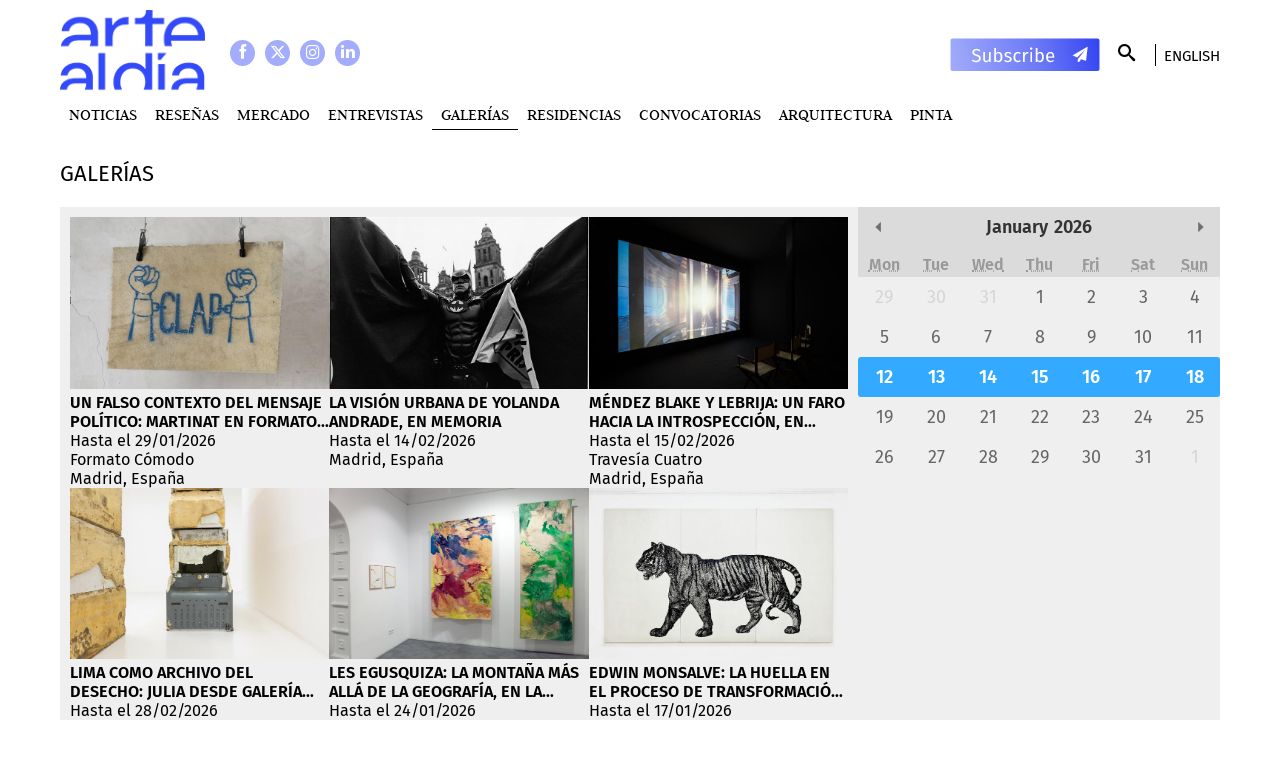

--- FILE ---
content_type: text/html; charset=utf-8
request_url: https://es.artealdia.com/Galerias/(offset)/2
body_size: 12506
content:
<!DOCTYPE html>
<html lang="es-AR">
<head>


<meta name="viewport" content="width=device-width, minimum-scale=1.0">
<link rel="stylesheet" type="text/css" href="/design/artealdia_com/stylesheets/fonts.css" />
<link rel="stylesheet" type="text/css" href="/var/artealdia_com/cache/public/stylesheets/1205f041d982f1a60efb910c258b798a_all.css" />


									
	<title>Galerías - Arte Al Dia</title>
<meta http-equiv="Content-Type" content="text/html; charset=utf-8" /><meta http-equiv="Content-language" content="es-AR" />
		<meta name="description" content="Arte al Día Internacional es un medio especializado en arte latinoamericano con una trayectoria de más de cuarenta años. Fundada en 1980 en la ciudad de Buenos Aires, Argentina, se ha posicionado como una de las fuentes de documentación más relevantes con relación a la difusión artística de América Latina en el mundo." />
	
			<meta property="og:title" content="Galerías - Arte Al Dia"/>
					<meta property="og:image" content="https://es.artealdia.com/design/artealdia_com/images/og.png" />
		
<meta name='twitter:card' content='summary_large_image'>

<link rel="icon" href="/design/artealdia_com/images/favicon.ico" type="image/vnd.microsoft.icon" />
<link rel="stylesheet" type="text/css" href="/var/artealdia_com/cache/public/stylesheets/3c1aef1f83051b961508c80ba5794e42_all.css" />

<script>
	var EZURL = "";
</script>


<!-- Google Tag Manager -->
<script>(function(w,d,s,l,i){w[l]=w[l]||[];w[l].push({'gtm.start':
new Date().getTime(),event:'gtm.js'});var f=d.getElementsByTagName(s)[0],
j=d.createElement(s),dl=l!='dataLayer'?'&l='+l:'';j.async=true;j.src=
'https://www.googletagmanager.com/gtm.js?id='+i+dl;f.parentNode.insertBefore(j,f);
})(window,document,'script','dataLayer','GTM-P89MD5J');</script>
<!-- End Google Tag Manager -->



<script></script>

</head>
<!--[if IE 8]><body class="ie8"><![endif]-->
<!--[if lte IE 7]><body class="ie7"><![endif]-->
<!--[if (gt IE 8)|!(IE)]><!--><body><!--<![endif]-->

<div id="wrapper">
	<div id="allcontent">

				<div class="wrapper-topcontent">
			<div id="topcontent">

				<div class="social">
					<a class="social-icon facebook"  target="_blank" href="https://www.facebook.com/artealdiaOK"></a>
					<a class="social-icon twitter"   target="_blank" href="https://twitter.com/artealdia"></a>
					<a class="social-icon instagram" target="_blank" href="https://www.instagram.com/artealdia/"></a>
					<a class="social-icon linkedin" target="_blank" href="https://www.linkedin.com/company/artealdia/"></a>

				</div>

								<a href="/" id="logo">
    
    
    
                                                                                                        <img src="/var/artealdia_com/storage/images/home/568370-2342-esl-AR/Home.png" width="150" height="84" alt="Home" title="Home" loading="lazy"/>
            
	
    
    </a>
				<div id="lang">
										<a href="/switchlanguage/to/artealdia_com_user/Galerias/(offset)/2">English</a>				</div>

				<a class="Newsletter-link Topcontent-newsletter" href="/#Subscription"  style="background-image: url('/design/artealdia_com/images/subscribe.svg')"></a>

				<div id="search">
					<form method="get" action="/content/search">
						<input type="text" name="SearchText" size="9" class="box" placeholder="Buscar" />
						<button type="submit" class="button"></button>
						<div class="lupa"></div>
					</form>
				</div>
				
									<div id="topmenu">
		<ul>
					<li>
			<a href="/Noticias">Noticias</a>
		</li>
					<li>
			<a href="/Resenas">Reseñas</a>
		</li>
					<li>
			<a href="/MERCADO">MERCADO</a>
		</li>
					<li>
			<a href="/Entrevistas">Entrevistas</a>
		</li>
					<li class="selected">
			<a href="/Galerias">Galerías</a>
		</li>
					<li>
			<a href="/Residencias">Residencias</a>
		</li>
					<li>
			<a href="/Convocatorias">Convocatorias</a>
		</li>
					<li>
			<a href="/Arquitectura">Arquitectura</a>
		</li>
					<li>
				<a href=https://es.artealdia.com/Tags/(tag)/Pinta>PINTA</a>		</li>
		</ul>
</div>
				
				<div class="sidebar-trigger"></div>
			</div>
		</div>


				
				
		<div id="columns">


			<div id="maincontent">

			

<div class="ViewFull SectionEventos">

	<h1>Galerías</h1>

		<div class="ViewFull-description">
		<div class="ezxmltext">

</div>
	</div>
	
	<div class="SectionEventos-navigate" data-url="/_eventos/listar/64679/%?1768315413">
		<div class="SectionEventos-actuales"><div class="SectionEventos-content"></div></div>
		<div class="SectionEventos-calendar"></div>
	</div>

				
	<div class="banner-principal">
		<div data-promotion='{"promotion_id":"Unpoming events HOME o secciones internas grilla ","promotion_name":"Unpoming events HOME o secciones internas grilla "}'>
			<div class="image-desktop">
				
    
    
    
                                                                            <a href=https://pinta.art/ target="_blank">        <img src="/var/artealdia_com/storage/images/media/banners/unpoming-events-home-o-secciones-internas-grilla/740593-52-esl-AR/Unpoming-events-HOME-o-secciones-internas-grilla.gif" width="1160" height="150" alt="Unpoming events HOME o secciones internas grilla " title="" loading="lazy"/>
        </a>    
	
    
    			</div>
					</div>
		<script>
			dataLayer.push({				event: "view_promotion",
				ecommerce: {"promotion_id":"Unpoming events HOME o secciones internas grilla ","promotion_name":"Unpoming events HOME o secciones internas grilla "}
			});
		</script>
	</div>


	
	
	
	<a name="list"></a>
	<div class="Toolbar">
		<div class="Toolbar-right">
			<select class="box SectionEventos-filter" data-prefix="/Galerias" data-suffix='#list'>
				<option selected value="/">Abiertas y cerradas</option>
				<option  value="/(status)/open">Solo abiertas</option>
			</select>
			<select class="box SectionEventos-filter" data-prefix="/Galerias" data-suffix='#list'>
				<option selected value="">Todos los países</option>
									<option  value="/(country)/Argentina">Argentina</option>
									<option  value="/(country)/Brasil">Brasil</option>
									<option  value="/(country)/Chile">Chile</option>
									<option  value="/(country)/Colombia">Colombia</option>
									<option  value="/(country)/Ecuador">Ecuador</option>
									<option  value="/(country)/Espana">España</option>
									<option  value="/(country)/Estados-Unidos">Estados Unidos</option>
									<option  value="/(country)/Francia">Francia</option>
									<option  value="/(country)/Guatemala">Guatemala</option>
									<option  value="/(country)/Peru">Perú</option>
									<option  value="/(country)/Reino-Unido">Reino Unido</option>
									<option  value="/(country)/Uruguay">Uruguay</option>
									<option  value="/(country)/Venezuela">Venezuela</option>
							</select>
		</div>
	</div>

				<section class="ViewFull-children Grid Grid--x3">
							
<div class="ViewGrid 
			">
	<a href="/Galerias/ARTE-Y-ECOSOFIA-RODRIGO-GOMEZ-SPELT-EN-CASA-MAYOR"></a>
	<div class="ViewGrid-image">
		
    
    
    
                                                                                                        <img src="/var/artealdia_com/storage/images/galerias/arte-y-ecosofia-rodrigo-gomez-spelt-en-casa-mayor/842095-1-esl-AR/ARTE-Y-ECOSOFIA-RODRIGO-GOMEZ-SPELT-EN-CASA-MAYOR_grid_horizontal.jpg" width="700" height="463" alt="ARTE Y ECOSOFÍA: RODRIGO GÓMEZ SPELT EN CASA MAYOR " title="ARTE Y ECOSOFÍA: RODRIGO GÓMEZ SPELT EN CASA MAYOR " loading="lazy"/>
            
	
    
    		<div class="ViewGrid-overlay">
			<div class="ViewGrid-intro"><div class="ezxmltext">
<p>En el marco de Pinta Asunción Art Week, la muestra se inspira en los líquenes para explorar los cruces entre lenguajes artísticos, memoria cultural y naturaleza.</p>
</div>
</div>
		</div>
	</div>
	<div class="ViewGrid-content">
		<a class="StoryGrid-seccion" href="/Galerias">Galerías</a>
		<h2 class="ViewGrid-title">ARTE Y ECOSOFÍA: RODRIGO GÓMEZ SPELT EN CASA MAYOR </h2>
		<div class="ClassEventoGrid-date">
			Hasta el 13/09/2025
		</div>
					<div>
				
Asunción, Paraguay							</div>
			</div>
</div>								

<div class="ViewGrid 
			">
	<a href="/Galerias/AJURA-UN-DIALOGO-ENTRE-CERAMICA-ANCESTRAL-Y-ARQUITECTURA-CONTEMPORANEA-EN-PINTA-ASUNCION"></a>
	<div class="ViewGrid-image">
		
    
    
    
                                                                                                        <img src="/var/artealdia_com/storage/images/galerias/ajura-un-dialogo-entre-ceramica-ancestral-y-arquitectura-contemporanea-en-pinta-asuncion/841622-1-esl-AR/AJURA-UN-DIALOGO-ENTRE-CERAMICA-ANCESTRAL-Y-ARQUITECTURA-CONTEMPORANEA-EN-PINTA-ASUNCION_grid_horizontal.jpg" width="700" height="463" alt="“AJÚRA”: UN DIÁLOGO ENTRE CERÁMICA ANCESTRAL Y ARQUITECTURA CONTEMPORÁNEA EN PINTA ASUNCIÓN  " title="“AJÚRA”: UN DIÁLOGO ENTRE CERÁMICA ANCESTRAL Y ARQUITECTURA CONTEMPORÁNEA EN PINTA ASUNCIÓN  " loading="lazy"/>
            
	
    
    		<div class="ViewGrid-overlay">
			<div class="ViewGrid-intro"><div class="ezxmltext">
<p>Christian Ceuppens y Carolina Noguera presentan en Viedma Galería de Arte una muestra que fusiona tradición y diseño, explorando la conexión entre los saberes ceramistas de Tobatí y la mirada arquitectónica moderna.</p>
</div>
</div>
			<div class="ClassNotaGrid-autor">
			</div>
		</div>
			</div>
	<div class="ViewGrid-content">
		<a class="StoryGrid-seccion" href="/Galerias">Galerías</a>
		<h2 class="ViewGrid-title">“AJÚRA”: UN DIÁLOGO ENTRE CERÁMICA ANCESTRAL Y ARQUITECTURA CONTEMPORÁNEA EN PINTA ASUNCIÓN  </h2>
		<div class="ClassNotaGrid-autor">
			</div>
					<div class="ViewGrid-intro"><div class="ezxmltext">
<p>Christian Ceuppens y Carolina Noguera presentan en Viedma Galería de Arte una muestra que fusiona tradición y diseño, explorando la conexión entre los saberes ceramistas de Tobatí y la mirada arquitectónica moderna.</p>
</div>
</div>
							</div>
</div>

							
<div class="ViewGrid 
			">
	<a href="/Galerias/MARTA-MINUJIN-PRESENTA-SU-PRIMERA-EXPOSICION-INDIVIDUAL-EN-MEXICO"></a>
	<div class="ViewGrid-image">
		
    
    
    
                                                                                                        <img src="/var/artealdia_com/storage/images/galerias/marta-minujin-presenta-su-primera-exposicion-individual-en-mexico/841579-1-esl-AR/MARTA-MINUJIN-PRESENTA-SU-PRIMERA-EXPOSICION-INDIVIDUAL-EN-MEXICO_grid_horizontal.jpg" width="700" height="463" alt="MARTA MINUJÍN PRESENTA SU PRIMERA EXPOSICIÓN INDIVIDUAL EN MÉXICO " title="MARTA MINUJÍN PRESENTA SU PRIMERA EXPOSICIÓN INDIVIDUAL EN MÉXICO " loading="lazy"/>
            
	
    
    		<div class="ViewGrid-overlay">
			<div class="ViewGrid-intro"><div class="ezxmltext">
<p><i>Vivir en arte&nbsp;</i>reúne una selección de obras históricas y recientes que dan testimonio del impacto que ha tenido en el arte mundial y su deseo por demostrar que la práctica artística puede infiltrarse en los espacios de la vida cotidiana.</p>
</div>
</div>
		</div>
	</div>
	<div class="ViewGrid-content">
		<a class="StoryGrid-seccion" href="/Galerias">Galerías</a>
		<h2 class="ViewGrid-title">MARTA MINUJÍN PRESENTA SU PRIMERA EXPOSICIÓN INDIVIDUAL EN MÉXICO </h2>
		<div class="ClassEventoGrid-date">
			Hasta el 04/10/2025
		</div>
					<div>
				
Ciudad de México, México							</div>
			</div>
</div>							
<div class="ViewGrid 
			">
	<a href="/Galerias/POSTALES-ENTRE-LA-MEMORIA-DE-MARTIN-CHAMBI-Y-LAS-VISIONES-DEL-PRESENTE"></a>
	<div class="ViewGrid-image">
		
    
    
    
                                                                                                        <img src="/var/artealdia_com/storage/images/galerias/postales-entre-la-memoria-de-martin-chambi-y-las-visiones-del-presente/840578-1-esl-AR/POSTALES-ENTRE-LA-MEMORIA-DE-MARTIN-CHAMBI-Y-LAS-VISIONES-DEL-PRESENTE_grid_horizontal.jpg" width="700" height="463" alt="POSTALES: ENTRE LA MEMORIA DE MARTÍN CHAMBI Y LAS VISIONES DEL PRESENTE " title="POSTALES: ENTRE LA MEMORIA DE MARTÍN CHAMBI Y LAS VISIONES DEL PRESENTE " loading="lazy"/>
            
	
    
    		<div class="ViewGrid-overlay">
			<div class="ViewGrid-intro"><div class="ezxmltext">
<p>A través de piezas de pequeño y mediano formato –nuevas narrativas visuales de América, Europa y Asia– la muestra explora el concepto de paisaje en un presente marcado por el cambio constante.</p>
</div>
</div>
		</div>
	</div>
	<div class="ViewGrid-content">
		<a class="StoryGrid-seccion" href="/Galerias">Galerías</a>
		<h2 class="ViewGrid-title">POSTALES: ENTRE LA MEMORIA DE MARTÍN CHAMBI Y LAS VISIONES DEL PRESENTE </h2>
		<div class="ClassEventoGrid-date">
			Hasta el 12/09/2025
		</div>
					<div>
				
Lima,				Perú			</div>
			</div>
</div>							
<div class="ViewGrid 
			">
	<a href="/Galerias/EL-CAMPO-DE-BATALLA-DE-ANTONIO-HENRIQUE-AMARAL-BANANAS-POLITICA-Y-MOVIMIENTO"></a>
	<div class="ViewGrid-image">
		
    
    
    
                                                                                                        <img src="/var/artealdia_com/storage/images/galerias/el-campo-de-batalla-de-antonio-henrique-amaral-bananas-politica-y-movimiento/840263-1-esl-AR/EL-CAMPO-DE-BATALLA-DE-ANTONIO-HENRIQUE-AMARAL-BANANAS-POLITICA-Y-MOVIMIENTO_grid_horizontal.png" width="700" height="463" alt="EL CAMPO DE BATALLA DE ANTONIO HENRIQUE AMARAL: BANANAS, POLÍTICA Y MOVIMIENTO " title="EL CAMPO DE BATALLA DE ANTONIO HENRIQUE AMARAL: BANANAS, POLÍTICA Y MOVIMIENTO " loading="lazy"/>
            
	
    
    		<div class="ViewGrid-overlay">
			<div class="ViewGrid-intro"><div class="ezxmltext">
<p>La muestra reúne 50 obras del artista brasileño, trabajadas a lo largo de más de cinco décadas de producción artística.</p>
</div>
</div>
		</div>
	</div>
	<div class="ViewGrid-content">
		<a class="StoryGrid-seccion" href="/Galerias">Galerías</a>
		<h2 class="ViewGrid-title">EL CAMPO DE BATALLA DE ANTONIO HENRIQUE AMARAL: BANANAS, POLÍTICA Y MOVIMIENTO </h2>
		<div class="ClassEventoGrid-date">
			Hasta el 27/09/2025
		</div>
					<div>
				
São Paulo,				Brasil			</div>
			</div>
</div>							
<div class="ViewGrid 
			">
	<a href="/Galerias/ENTRE-EXTINCION-Y-HERENCIA-ADRIAN-VILLAR-ROJAS-EN-COREA"></a>
	<div class="ViewGrid-image">
		
    
    
    
                                                                                                        <img src="/var/artealdia_com/storage/images/galerias/entre-extincion-y-herencia-adrian-villar-rojas-en-corea/840228-1-esl-AR/ENTRE-EXTINCION-Y-HERENCIA-ADRIAN-VILLAR-ROJAS-EN-COREA_grid_horizontal.jpg" width="700" height="463" alt="ENTRE EXTINCIÓN Y HERENCIA: ADRIÁN VILLAR ROJAS EN COREA" title="ENTRE EXTINCIÓN Y HERENCIA: ADRIÁN VILLAR ROJAS EN COREA" loading="lazy"/>
            
	
    
    		<div class="ViewGrid-overlay">
			<div class="ViewGrid-intro"><div class="ezxmltext">
<p>En su primera exposición individual en Corea, Adrián Villar Rojas reimagina el Art Sonje Center como un experimento escultórico en el tiempo y el espacio.</p>
</div>
</div>
		</div>
	</div>
	<div class="ViewGrid-content">
		<a class="StoryGrid-seccion" href="/Galerias">Galerías</a>
		<h2 class="ViewGrid-title">ENTRE EXTINCIÓN Y HERENCIA: ADRIÁN VILLAR ROJAS EN COREA</h2>
		<div class="ClassEventoGrid-date">
			Hasta el 01/02/2026
		</div>
					<div>
				
Seúl, Corea							</div>
			</div>
</div>							
<div class="ViewGrid 
			">
	<a href="/Galerias/INVITADOS"></a>
	<div class="ViewGrid-image">
		
    
    
    
                                                                                                        <img src="/var/artealdia_com/storage/images/galerias/invitados/840109-1-esl-AR/INVITADOS_grid_horizontal.jpg" width="700" height="463" alt="INVITADOS" title="INVITADOS" loading="lazy"/>
            
	
    
    		<div class="ViewGrid-overlay">
			<div class="ViewGrid-intro"><div class="ezxmltext">
<p>Por<b>&nbsp;César Sasson Pinto</b></p><p>La Galería Habitante, en Ciudad de Panamá, inaugura el próximo 21 de agosto <i>Invitados</i>, la más reciente exposición del artista Enrique Jaramillo Barnes. Una muestra que, entre geometrías, nostalgia y juegos cromáticos, nos invita a entrar en escenas que son al mismo tiempo íntimas y universales: un espacio donde cada visitante puede reencontrarse con sus propios recuerdos.</p>
</div>
</div>
		</div>
	</div>
	<div class="ViewGrid-content">
		<a class="StoryGrid-seccion" href="/Galerias">Galerías</a>
		<h2 class="ViewGrid-title">INVITADOS</h2>
		<div class="ClassEventoGrid-date">
			Hasta el 30/09/2025
		</div>
					<div>
				
Ciudad de Panamá, Panamá							</div>
			</div>
</div>							
<div class="ViewGrid 
			">
	<a href="/Galerias/ESOTERISMO-POP-CHARLIE-SQUIRRU-EN-ROLF-ART"></a>
	<div class="ViewGrid-image">
		
    
    
    
                                                                                                        <img src="/var/artealdia_com/storage/images/galerias/esoterismo-pop-charlie-squirru-en-rolf-art/840034-1-esl-AR/ESOTERISMO-POP-CHARLIE-SQUIRRU-EN-ROLF-ART_grid_horizontal.jpg" width="700" height="463" alt="ESOTERISMO POP: CHARLIE SQUIRRU EN ROLF ART" title="ESOTERISMO POP: CHARLIE SQUIRRU EN ROLF ART" loading="lazy"/>
            
	
    
    		<div class="ViewGrid-overlay">
			<div class="ViewGrid-intro"><div class="ezxmltext">
<p>La galería presenta un recorrido a través de la producción del artista argentino en la década del sesenta, donde el lenguaje pop se entrelaza con símbolos ocultistas, imaginería esotérica y una espiritualidad alternativa que definieron su trayectoria.</p>
</div>
</div>
		</div>
	</div>
	<div class="ViewGrid-content">
		<a class="StoryGrid-seccion" href="/Galerias">Galerías</a>
		<h2 class="ViewGrid-title">ESOTERISMO POP: CHARLIE SQUIRRU EN ROLF ART</h2>
		<div class="ClassEventoGrid-date">
			Hasta el 10/09/2025
		</div>
					<div>
				
Buenos Aires,				Argentina			</div>
			</div>
</div>							
<div class="ViewGrid 
			">
	<a href="/Galerias/TIERRA-INESTABLE-ELENA-DAMIANI-EN-ESTOCOLMO"></a>
	<div class="ViewGrid-image">
		
    
    
    
                                                                                                        <img src="/var/artealdia_com/storage/images/galerias/tierra-inestable-elena-damiani-en-estocolmo/839650-1-esl-AR/TIERRA-INESTABLE-ELENA-DAMIANI-EN-ESTOCOLMO_grid_horizontal.png" width="700" height="463" alt="TIERRA INESTABLE: ELENA DAMIANI EN ESTOCOLMO " title="TIERRA INESTABLE: ELENA DAMIANI EN ESTOCOLMO " loading="lazy"/>
            
	
    
    		<div class="ViewGrid-overlay">
			<div class="ViewGrid-intro"><div class="ezxmltext">
<p>Las esculturas de la artista peruana revelan el movimiento del mundo natural, desde lo monumental hasta lo fragmentario.</p>
</div>
</div>
		</div>
	</div>
	<div class="ViewGrid-content">
		<a class="StoryGrid-seccion" href="/Galerias">Galerías</a>
		<h2 class="ViewGrid-title">TIERRA INESTABLE: ELENA DAMIANI EN ESTOCOLMO </h2>
		<div class="ClassEventoGrid-date">
			Hasta el 27/09/2025
		</div>
					<div>
				
Estocolmo, Suecia							</div>
			</div>
</div>							
<div class="ViewGrid 
			">
	<a href="/Galerias/DEL-CASTILLO-EN-COLECTIVA-SOBRE-EL-VACIO"></a>
	<div class="ViewGrid-image">
		
    
    
    
                                                                                                        <img src="/var/artealdia_com/storage/images/galerias/del-castillo-en-colectiva-sobre-el-vacio/839609-1-esl-AR/DEL-CASTILLO-EN-COLECTIVA-SOBRE-EL-VACIO_grid_horizontal.jpg" width="700" height="463" alt="DEL CASTILLO, EN COLECTIVA SOBRE EL VACÍO  " title="DEL CASTILLO, EN COLECTIVA SOBRE EL VACÍO  " loading="lazy"/>
            
	
    
    		<div class="ViewGrid-overlay">
			<div class="ViewGrid-intro"><div class="ezxmltext">
<p><b>Por Álvaro de Benito</b></p><p>La galería madrileña Monte Esquinza 36 organiza&nbsp;<i>El Dorado</i>, una muestra comisariada por Karen García y Juliette Deschamps en torno al arte acción con obra fotográfica de Fernanda del Barrio (México, 1995), acompañada en esta ocasión por la de otras dos artistas, Marine Lanier (Valence, Francia, 1981) y Chen Qiulin (Wanxian, China, 1975).</p>
</div>
</div>
		</div>
	</div>
	<div class="ViewGrid-content">
		<a class="StoryGrid-seccion" href="/Galerias">Galerías</a>
		<h2 class="ViewGrid-title">DEL CASTILLO, EN COLECTIVA SOBRE EL VACÍO  </h2>
		<div class="ClassEventoGrid-date">
			Hasta el 22/09/2025
		</div>
					<div>
				
Madrid,				España			</div>
			</div>
</div>							
<div class="ViewGrid 
			">
	<a href="/Galerias/PARADOJAS-DEL-PAISAJE-TERESITA-FERNANDEZ-EN-SEUL"></a>
	<div class="ViewGrid-image">
		
    
    
    
                                                                                                        <img src="/var/artealdia_com/storage/images/galerias/paradojas-del-paisaje-teresita-fernandez-en-seul/839407-1-esl-AR/PARADOJAS-DEL-PAISAJE-TERESITA-FERNANDEZ-EN-SEUL_grid_horizontal.png" width="700" height="463" alt="PARADOJAS DEL PAISAJE: TERESITA FERNÁNDEZ EN SEÚL" title="PARADOJAS DEL PAISAJE: TERESITA FERNÁNDEZ EN SEÚL" loading="lazy"/>
            
	
    
    		<div class="ViewGrid-overlay">
			<div class="ViewGrid-intro"><div class="ezxmltext">
<p><i>Liquid Horizon</i>&nbsp;ofrece una meditación resonante sobre la tierra y el agua. El espectador podrá sumergirse en entornos estratificados donde se disuelven los límites entre pasado y presente, individuo y mundo, memoria y percepción.</p>
</div>
</div>
		</div>
	</div>
	<div class="ViewGrid-content">
		<a class="StoryGrid-seccion" href="/Galerias">Galerías</a>
		<h2 class="ViewGrid-title">PARADOJAS DEL PAISAJE: TERESITA FERNÁNDEZ EN SEÚL</h2>
		<div class="ClassEventoGrid-date">
			Hasta el 25/10/2025
		</div>
					<div>
				
Seúl, Corea del Sur							</div>
			</div>
</div>							
<div class="ViewGrid 
			">
	<a href="/Galerias/EL-VACIO-DE-SANDRA-SANSEVERINO-EN-PIRAMIDON"></a>
	<div class="ViewGrid-image">
		
    
    
    
                                                                                                        <img src="/var/artealdia_com/storage/images/galerias/el-vacio-de-sandra-sanseverino-en-piramidon/839266-1-esl-AR/EL-VACIO-DE-SANDRA-SANSEVERINO-EN-PIRAMIDON_grid_horizontal.jpg" width="700" height="463" alt="EL VACÍO DE SANDRA SANSEVERINO, EN PIRAMIDÓN" title="EL VACÍO DE SANDRA SANSEVERINO, EN PIRAMIDÓN" loading="lazy"/>
            
	
    
    		<div class="ViewGrid-overlay">
			<div class="ViewGrid-intro"><div class="ezxmltext">
<p><b>Por Álvaro de Benito</b></p><p>El Centro de Arte Contemporáneo Piramidón, en Barcelona, presenta la muestra&nbsp;<i>La Forma del Vacío</i>, de Sandra Sanseverino (Buenos Aires, Argentina, 1971). La artista es residente habitual del centro y su periodo más reciente ha abarcado hasta mayo de este año, en el que se ha seguido enfocando en sus investigaciones sobre la pintura, el arte como práctica y la espiritualidad.</p>
</div>
</div>
		</div>
	</div>
	<div class="ViewGrid-content">
		<a class="StoryGrid-seccion" href="/Galerias">Galerías</a>
		<h2 class="ViewGrid-title">EL VACÍO DE SANDRA SANSEVERINO, EN PIRAMIDÓN</h2>
		<div class="ClassEventoGrid-date">
			Hasta el 16/09/2025
		</div>
					<div>
				
Barcelona,				España			</div>
			</div>
</div>							
<div class="ViewGrid 
			">
	<a href="/Galerias/LOS-PAISAJES-EMOCIONALES-DE-AMADEO-AZAR-EN-MIAMI"></a>
	<div class="ViewGrid-image">
		
    
    
    
                                                                                                        <img src="/var/artealdia_com/storage/images/galerias/los-paisajes-emocionales-de-amadeo-azar-en-miami/838481-1-esl-AR/LOS-PAISAJES-EMOCIONALES-DE-AMADEO-AZAR-EN-MIAMI_grid_horizontal.jpg" width="700" height="463" alt="LOS PAISAJES EMOCIONALES DE AMADEO AZAR EN MIAMI " title="LOS PAISAJES EMOCIONALES DE AMADEO AZAR EN MIAMI " loading="lazy"/>
            
	
    
    		<div class="ViewGrid-overlay">
			<div class="ViewGrid-intro"><div class="ezxmltext">
<p><i>Caudal</i>&nbsp;es un recorrido íntimo que conecta la Patagonia argentina con el invierno canadiense. La exposición reúne obras inéditas que exploran nociones de pertenencia, distancia y memoria a través de acuarelas, esculturas y una instalación de video.</p>
</div>
</div>
		</div>
	</div>
	<div class="ViewGrid-content">
		<a class="StoryGrid-seccion" href="/Galerias">Galerías</a>
		<h2 class="ViewGrid-title">LOS PAISAJES EMOCIONALES DE AMADEO AZAR EN MIAMI </h2>
		<div class="ClassEventoGrid-date">
			Hasta el 30/08/2025
		</div>
					<div>
				
Miami,				Estados Unidos			</div>
			</div>
</div>							
<div class="ViewGrid 
			">
	<a href="/Galerias/ESPACIO-Y-REPETICION-EN-FAUSTO-AMUNDARAIN-EN-LA-BIBI-REUS"></a>
	<div class="ViewGrid-image">
		
    
    
    
                                                                                                        <img src="/var/artealdia_com/storage/images/galerias/espacio-y-repeticion-en-fausto-amundarain-en-la-bibi-reus/838440-1-esl-AR/ESPACIO-Y-REPETICION-EN-FAUSTO-AMUNDARAIN-EN-LA-BIBI-REUS_grid_horizontal.jpg" width="700" height="463" alt="ESPACIO Y REPETICIÓN EN FAUSTO AMUNDARAIN, EN LA BIBI + REUS  " title="ESPACIO Y REPETICIÓN EN FAUSTO AMUNDARAIN, EN LA BIBI + REUS  " loading="lazy"/>
            
	
    
    		<div class="ViewGrid-overlay">
			<div class="ViewGrid-intro"><div class="ezxmltext">
<p>Por<b>&nbsp;Álvaro de Benito</b></p><p>La galería Bibi + Reus presenta&nbsp;<i>I Have Been to the Mountain</i>, una muestra dedicada a obra reciente de Fausto Amundarain (Caracas, Venezuela, 1992) en la que puede observarse la continua relación entre escultura y pintura en su propuesta. Sin incidir en el plano de la ausencia, el artista quiere resaltar el espacio negativo como un entorno imprescindible para que se pueda desarrollar todo aquello que es factible.&nbsp;</p>
</div>
</div>
		</div>
	</div>
	<div class="ViewGrid-content">
		<a class="StoryGrid-seccion" href="/Galerias">Galerías</a>
		<h2 class="ViewGrid-title">ESPACIO Y REPETICIÓN EN FAUSTO AMUNDARAIN, EN LA BIBI + REUS  </h2>
		<div class="ClassEventoGrid-date">
			Hasta el 30/08/2025
		</div>
					<div>
				
Palma de Mallorca,				España			</div>
			</div>
</div>							
<div class="ViewGrid 
			">
	<a href="/Galerias/DIMENSION-Y-ARQUITECTURA-EN-JOSE-DAVILA-EN-ALBARRAN-BOURDAIS"></a>
	<div class="ViewGrid-image">
		
    
    
    
                                                                                                        <img src="/var/artealdia_com/storage/images/galerias/dimension-y-arquitectura-en-jose-davila-en-albarran-bourdais/838238-1-esl-AR/DIMENSION-Y-ARQUITECTURA-EN-JOSE-DAVILA-EN-ALBARRAN-BOURDAIS_grid_horizontal.jpg" width="700" height="463" alt="DIMENSIÓN Y ARQUITECTURA EN JOSÉ DÁVILA, EN ALBARRÁN BOURDAIS" title="DIMENSIÓN Y ARQUITECTURA EN JOSÉ DÁVILA, EN ALBARRÁN BOURDAIS" loading="lazy"/>
            
	
    
    		<div class="ViewGrid-overlay">
			<div class="ViewGrid-intro"><div class="ezxmltext">
<p>Por <b>Álvaro de Benito</b></p><p>La galería Albarrán Bourdais presenta en su espacio en Menorca&nbsp;<i>Ensayo de permanencia</i>, una muestra individual de José Dávila (Guadalajara, México, 1974) que es, además, la primera colaboración del mexicano con la galería. Para la ocasión, el artista ha concebido el grueso de su propuesta con la inclusión de esculturas y pinturas de nueva facturación y que, en algunos casos, han sido realizadas con materiales locales en la isla.</p>
</div>
</div>
		</div>
	</div>
	<div class="ViewGrid-content">
		<a class="StoryGrid-seccion" href="/Galerias">Galerías</a>
		<h2 class="ViewGrid-title">DIMENSIÓN Y ARQUITECTURA EN JOSÉ DÁVILA, EN ALBARRÁN BOURDAIS</h2>
		<div class="ClassEventoGrid-date">
			Hasta el 18/10/2025
		</div>
					<div>
				
Mahón ,				España			</div>
			</div>
</div>							
<div class="ViewGrid 
			">
	<a href="/Galerias/EL-JARDIN-CYBORG-DE-JULIETA-TARRAUBELLA-EN-MIAMI"></a>
	<div class="ViewGrid-image">
		
    
    
    
                                                                                                        <img src="/var/artealdia_com/storage/images/galerias/el-jardin-cyborg-de-julieta-tarraubella-en-miami/838027-1-esl-AR/EL-JARDIN-CYBORG-DE-JULIETA-TARRAUBELLA-EN-MIAMI_grid_horizontal.jpg" width="700" height="463" alt="EL JARDÍN-CYBORG DE JULIETA TARRAUBELLA EN MIAMI" title="EL JARDÍN-CYBORG DE JULIETA TARRAUBELLA EN MIAMI" loading="lazy"/>
            
	
    
    		<div class="ViewGrid-overlay">
			<div class="ViewGrid-intro"><div class="ezxmltext">
<p>Luego de su presentación destacada en Art Basel Miami Beach 2024,&nbsp;<i>The Secret Life of Flowers</i>&nbsp;de Julieta Tarraubella se exhibe ahora en Tomás Redrado Art (Miami), reactivando y reformulando la propuesta inicial. La muestra, realizada en colaboración con Rolf Art, se presenta como una instalación audiovisual inmersiva que combina tecnología y naturaleza en una experiencia sensorial única.</p>
</div>
</div>
		</div>
	</div>
	<div class="ViewGrid-content">
		<a class="StoryGrid-seccion" href="/Galerias">Galerías</a>
		<h2 class="ViewGrid-title">EL JARDÍN-CYBORG DE JULIETA TARRAUBELLA EN MIAMI</h2>
		<div class="ClassEventoGrid-date">
			Hasta el 31/08/2025
		</div>
					<div>
				
Miami,				Estados Unidos			</div>
			</div>
</div>							
<div class="ViewGrid 
			">
	<a href="/Galerias/DESCOMPOSICION-DE-UN-CARIBE-IDEALIZADO-EN-SANTO-DOMINGO"></a>
	<div class="ViewGrid-image">
		
    
    
    
                                                                                                        <img src="/var/artealdia_com/storage/images/galerias/descomposicion-de-un-caribe-idealizado-en-santo-domingo/837992-1-esl-AR/DESCOMPOSICION-DE-UN-CARIBE-IDEALIZADO-EN-SANTO-DOMINGO_grid_horizontal.jpg" width="700" height="463" alt="DESCOMPOSICIÓN DE UN CARIBE IDEALIZADO EN SANTO DOMINGO" title="DESCOMPOSICIÓN DE UN CARIBE IDEALIZADO EN SANTO DOMINGO" loading="lazy"/>
            
	
    
    		<div class="ViewGrid-overlay">
			<div class="ViewGrid-intro"><div class="ezxmltext">
<p>Lucy García Gallery presenta&nbsp;<i>Contra todo pronóstico,&nbsp;</i>una exposición del artista dominicano Franz Caba que explora las fronteras entre el cuerpo y el espíritu, lo mítico y lo cotidiano, lo real y lo maravilloso.</p>
</div>
</div>
		</div>
	</div>
	<div class="ViewGrid-content">
		<a class="StoryGrid-seccion" href="/Galerias">Galerías</a>
		<h2 class="ViewGrid-title">DESCOMPOSICIÓN DE UN CARIBE IDEALIZADO EN SANTO DOMINGO</h2>
		<div class="ClassEventoGrid-date">
			Hasta el 31/07/2025
		</div>
					<div>
				
Santo Domingo, República Dominicana							</div>
			</div>
</div>							
<div class="ViewGrid 
			">
	<a href="/Galerias/SARA-FLORES-EN-WHITE-CUBE-MAPEOS-DEL-COSMOS-AMAZONICO"></a>
	<div class="ViewGrid-image">
		
    
    
    
                                                                                                        <img src="/var/artealdia_com/storage/images/galerias/sara-flores-en-white-cube-mapeos-del-cosmos-amazonico/837818-1-esl-AR/SARA-FLORES-EN-WHITE-CUBE-MAPEOS-DEL-COSMOS-AMAZONICO_grid_horizontal.jpg" width="700" height="463" alt="SARA FLORES EN WHITE CUBE: MAPEOS DEL COSMOS AMAZÓNICO" title="SARA FLORES EN WHITE CUBE: MAPEOS DEL COSMOS AMAZÓNICO" loading="lazy"/>
            
	
    
    		<div class="ViewGrid-overlay">
			<div class="ViewGrid-intro"><div class="ezxmltext">
<p><i>Bakish Mai&nbsp;</i>presenta el trabajo reciente de la artista y activista peruana Sara Flores, una nueva película y una serie de pinturas abstractas y con patrones, que ofrecen representaciones conceptuales del conocimiento ancestral Shipibo-Konibo: historias que se hacen visibles en la superficie pintada.</p>
</div>
</div>
		</div>
	</div>
	<div class="ViewGrid-content">
		<a class="StoryGrid-seccion" href="/Galerias">Galerías</a>
		<h2 class="ViewGrid-title">SARA FLORES EN WHITE CUBE: MAPEOS DEL COSMOS AMAZÓNICO</h2>
		<div class="ClassEventoGrid-date">
			Hasta el 07/09/2025
		</div>
					<div>
				
Londres,				Reino Unido			</div>
			</div>
</div>							
<div class="ViewGrid 
			">
	<a href="/Galerias/CEMENTAR-EL-PODER-ECOLOGIAS-INDUSTRIALES-DEL-PAISAJE-MEXICANO"></a>
	<div class="ViewGrid-image">
		
    
    
    
                                                                                                        <img src="/var/artealdia_com/storage/images/galerias/cementar-el-poder-ecologias-industriales-del-paisaje-mexicano/837473-1-esl-AR/CEMENTAR-EL-PODER-ECOLOGIAS-INDUSTRIALES-DEL-PAISAJE-MEXICANO_grid_horizontal.jpg" width="700" height="463" alt="CEMENTAR EL PODER: ECOLOGÍAS INDUSTRIALES DEL PAISAJE MEXICANO" title="CEMENTAR EL PODER: ECOLOGÍAS INDUSTRIALES DEL PAISAJE MEXICANO" loading="lazy"/>
            
	
    
    		<div class="ViewGrid-overlay">
			<div class="ViewGrid-intro"><div class="ezxmltext">
<p>Con curaduría de Tania Tovar Torres y basada en una investigación de Erika Loana y Kim Förster,&nbsp;<i>Ecologías de la máquina: paisajes del cemento y del poder</i>&nbsp;presenta materiales del proyecto&nbsp;<i>Atlas Materia Prima</i>, una indagación sobre el impacto social, territorial y ambiental de la industria del cemento en México.</p>
</div>
</div>
		</div>
	</div>
	<div class="ViewGrid-content">
		<a class="StoryGrid-seccion" href="/Galerias">Galerías</a>
		<h2 class="ViewGrid-title">CEMENTAR EL PODER: ECOLOGÍAS INDUSTRIALES DEL PAISAJE MEXICANO</h2>
		<div class="ClassEventoGrid-date">
			Hasta el 12/07/2025
		</div>
					<div>
				
Praga, República Checa							</div>
			</div>
</div>							
<div class="ViewGrid 
			">
	<a href="/Galerias/UNA-DISECCION-DE-LOS-APOLOS-DE-CRISTETO-EN-MEMORIA"></a>
	<div class="ViewGrid-image">
		
    
    
    
                                                                                                        <img src="/var/artealdia_com/storage/images/galerias/una-diseccion-de-los-apolos-de-cristeto-en-memoria/837368-1-esl-AR/UNA-DISECCION-DE-LOS-APOLOS-DE-CRISTETO-EN-MEMORIA_grid_horizontal.jpg" width="700" height="463" alt="UNA DISECCIÓN DE LOS APOLOS DE CRISTETO, EN MEMORIA" title="UNA DISECCIÓN DE LOS APOLOS DE CRISTETO, EN MEMORIA" loading="lazy"/>
            
	
    
    		<div class="ViewGrid-overlay">
			<div class="ViewGrid-intro"><div class="ezxmltext">
<p><b>Por Álvaro de Benito</b></p><p>MEMORIA presenta la primera exposición individual que Armando Cristeto (Ciudad de México, México, 1957) realiza en Europa.&nbsp;<i>Apolo(s) (1979-1996)</i>&nbsp;parte del objetivo principal de un análisis desde el enfoque curatorial de&nbsp;<i>Apolo Urbano&nbsp;</i>(1980-1989), una de las series más icónicas del artista, aunque no olvida otras propuestas para trazar una completa mirada sobre su obra.</p>
</div>
</div>
		</div>
	</div>
	<div class="ViewGrid-content">
		<a class="StoryGrid-seccion" href="/Galerias">Galerías</a>
		<h2 class="ViewGrid-title">UNA DISECCIÓN DE LOS APOLOS DE CRISTETO, EN MEMORIA</h2>
		<div class="ClassEventoGrid-date">
			Hasta el 06/09/2025
		</div>
					<div>
				
Madrid,				España			</div>
			</div>
</div>							
<div class="ViewGrid 
			">
	<a href="/Galerias/EL-JUEGO-ABSTRACTO-DE-SELEKA-EN-ENLACE-ENTRE-LO-VISIBLE-Y-LO-OCULTO"></a>
	<div class="ViewGrid-image">
		
    
    
    
                                                                                                        <img src="/var/artealdia_com/storage/images/galerias/el-juego-abstracto-de-seleka-en-enlace-entre-lo-visible-y-lo-oculto/837295-1-esl-AR/EL-JUEGO-ABSTRACTO-DE-SELEKA-EN-ENLACE-ENTRE-LO-VISIBLE-Y-LO-OCULTO_grid_horizontal.jpg" width="700" height="463" alt="EL JUEGO ABSTRACTO DE SELEKA EN ENLACE: ENTRE LO VISIBLE Y LO OCULTO" title="EL JUEGO ABSTRACTO DE SELEKA EN ENLACE: ENTRE LO VISIBLE Y LO OCULTO" loading="lazy"/>
            
	
    
    		<div class="ViewGrid-overlay">
			<div class="ViewGrid-intro"><div class="ezxmltext">
<p>Fruto de un proceso de inmersión artística en Lima, <i>Buenaventura</i> es la primera muestra individual del pintor abstracto Seleka en la capital peruana, con obras inéditas creadas durante su participación en el nuevo Programa de Estancias Creativas de la galería.</p>
</div>
</div>
		</div>
	</div>
	<div class="ViewGrid-content">
		<a class="StoryGrid-seccion" href="/Galerias">Galerías</a>
		<h2 class="ViewGrid-title">EL JUEGO ABSTRACTO DE SELEKA EN ENLACE: ENTRE LO VISIBLE Y LO OCULTO</h2>
		<div class="ClassEventoGrid-date">
			Hasta el 03/08/2025
		</div>
					<div>
				
Lima,				Perú			</div>
			</div>
</div>							
<div class="ViewGrid 
			">
	<a href="/Galerias/GARAICOA-SOMETE-LA-GEOMETRIA-A-ESTUDIO-EN-PELAIRES"></a>
	<div class="ViewGrid-image">
		
    
    
    
                                                                                                        <img src="/var/artealdia_com/storage/images/galerias/garaicoa-somete-la-geometria-a-estudio-en-pelaires/837101-1-esl-AR/GARAICOA-SOMETE-LA-GEOMETRIA-A-ESTUDIO-EN-PELAIRES_grid_horizontal.jpg" width="700" height="463" alt="GARAICOA SOMETE LA GEOMETRÍA A ESTUDIO EN PELAIRES" title="GARAICOA SOMETE LA GEOMETRÍA A ESTUDIO EN PELAIRES" loading="lazy"/>
            
	
    
    		<div class="ViewGrid-overlay">
			<div class="ViewGrid-intro"><div class="ezxmltext">
<p>Pelaires, en Palma de Mallorca, lleva a cabo&nbsp;<i>La lección de geometría</i>, una muestra de Carlos Garaicoa (La Habana, Cuba, 1967) centrada en la visión del artista sobre la abstracción geométrica. Partiendo de las percepciones individuales y con cierto cariz científico y filosófico, las obras reunidas en la sala plantean <b>las conexiones de la geometría con ciertos puntos de vista históricos.</b></p>
</div>
</div>
		</div>
	</div>
	<div class="ViewGrid-content">
		<a class="StoryGrid-seccion" href="/Galerias">Galerías</a>
		<h2 class="ViewGrid-title">GARAICOA SOMETE LA GEOMETRÍA A ESTUDIO EN PELAIRES</h2>
		<div class="ClassEventoGrid-date">
			Hasta el 11/09/2025
		</div>
					<div>
				
Palma de Mallorca,				España			</div>
			</div>
</div>							
<div class="ViewGrid 
			">
	<a href="/Galerias/LUCIA-ANTEBI-CONVERGENCIA-DE-LO-TERRENAL-Y-ESPIRITUAL-EN-LE-MUR"></a>
	<div class="ViewGrid-image">
		
    
    
    
                                                                                                        <img src="/var/artealdia_com/storage/images/galerias/lucia-antebi-convergencia-de-lo-terrenal-y-espiritual-en-le-mur/836954-1-esl-AR/LUCIA-ANTEBI-CONVERGENCIA-DE-LO-TERRENAL-Y-ESPIRITUAL-EN-LE-MUR_grid_horizontal.jpg" width="700" height="463" alt="LUCÍA ANTEBI: CONVERGENCIA DE LO TERRENAL Y ESPIRITUAL, EN LE MUR  " title="LUCÍA ANTEBI: CONVERGENCIA DE LO TERRENAL Y ESPIRITUAL, EN LE MUR  " loading="lazy"/>
            
	
    
    		<div class="ViewGrid-overlay">
			<div class="ViewGrid-intro"><div class="ezxmltext">
<p>Por <a href="https://www.artealdia.com/content/search?SearchText=%C3%81lvaro+de+Benito" target="_blank" class="underline"><b>Álvaro de Benito</b></a></p><p>La galería Le Mur, en su visión de ser uno de los espacios punteros en Madrid para la práctica expositiva fotográfica, presenta&nbsp;<i>Eclipse</i>, de Lucía Antebi (Buenos Aires, Argentina, 1976). Esta propuesta se traza desde la captura de momentos de cierta intimidad, abordando la relación entre espacio, cierto misticismo y la adolescencia. Todos estos puntos pivotan sobre uno de los ejes centrales de la práctica de la argentina, el de la belleza intrínseca al misterio del cosmos.</p>
</div>
</div>
		</div>
	</div>
	<div class="ViewGrid-content">
		<a class="StoryGrid-seccion" href="/Galerias">Galerías</a>
		<h2 class="ViewGrid-title">LUCÍA ANTEBI: CONVERGENCIA DE LO TERRENAL Y ESPIRITUAL, EN LE MUR  </h2>
		<div class="ClassEventoGrid-date">
			Hasta el 12/07/2025
		</div>
					<div>
				
Madrid,				España			</div>
			</div>
</div>							
<div class="ViewGrid 
			">
	<a href="/Galerias/EL-DRAMA-DEL-PRESENTE-Y-LA-POTENCIA-DE-LO-RARO-BASUALDO-Y-CANCELA-EN-RUTH-BENZACAR"></a>
	<div class="ViewGrid-image">
		
    
    
    
                                                                                                        <img src="/var/artealdia_com/storage/images/galerias/el-drama-del-presente-y-la-potencia-de-lo-raro-basualdo-y-cancela-en-ruth-benzacar/836585-1-esl-AR/EL-DRAMA-DEL-PRESENTE-Y-LA-POTENCIA-DE-LO-RARO-BASUALDO-Y-CANCELA-EN-RUTH-BENZACAR_grid_horizontal.jpg" width="700" height="463" alt="EL DRAMA DEL PRESENTE Y LA POTENCIA DE LO RARO: BASUALDO Y CANCELA EN RUTH BENZACAR" title="EL DRAMA DEL PRESENTE Y LA POTENCIA DE LO RARO: BASUALDO Y CANCELA EN RUTH BENZACAR" loading="lazy"/>
            
	
    
    		<div class="ViewGrid-overlay">
			<div class="ViewGrid-intro"><div class="ezxmltext">
<p>Ruth Benzacar Galería de Arte presenta&nbsp;<i>In medias res</i>, la nueva muestra individual de Eduardo Basualdo, y&nbsp;<i>Oh Dear Oh Dear ¡How queer everything is today!</i>&nbsp;(¡Ay, Dios mío, ay, Dios mío! ¡Qué queer está todo hoy!), de Delia Cancela.</p>
</div>
</div>
		</div>
	</div>
	<div class="ViewGrid-content">
		<a class="StoryGrid-seccion" href="/Galerias">Galerías</a>
		<h2 class="ViewGrid-title">EL DRAMA DEL PRESENTE Y LA POTENCIA DE LO RARO: BASUALDO Y CANCELA EN RUTH BENZACAR</h2>
		<div class="ClassEventoGrid-date">
			Hasta el 31/08/2025
		</div>
					<div>
				
Buenos Aires,				Argentina			</div>
			</div>
</div>					</section>
	
	      	 												            <div class="paginacion">

            				 <a href="/Galerias/(offset)/1">&laquo; Anterior</a>
            
                                       				 <a href="/Galerias/(offset)/0">1</a>
                                                            				 <a href="/Galerias/(offset)/1">2</a>
                                                                              <span class="current">3</span>
                                          				 <a href="/Galerias/(offset)/3">4</a>
                                                            				 <a href="/Galerias/(offset)/4">5</a>
                                                            				 <a href="/Galerias/(offset)/5">6</a>
                                                                                                   <span class="etc">...</span>
                                                                                                                                                                                                                                                                                                                                                                                                                                                                                                                                                                                                                                                                                                                                                                                                                                                                                                                                                                                                                                                                                                                                                                                                                                                                                                                                                                                                                                                            				 <a href="/Galerias/(offset)/24">25</a>
                                                         
            				 <a href="/Galerias/(offset)/3">Siguiente &raquo;</a>
                  </div>
   
</div>

<script type="text/javascript" src="/var/artealdia_com/cache/public/javascript/f2ce70addddb51a0b0de62c5fff08129.js" charset="utf-8"></script>

<link rel="stylesheet" type="text/css" href="/var/artealdia_com/cache/public/stylesheets/e8d5449628b1cc0261f29f6fd6dcd766_all.css" />


			</div>

						
		</div>

				<div class="wrap-footer">
			<div class="footer">
				<div class="footer-left">
					<a href="/" class="footer-logo logo-artealdia"><img src="/design/artealdia_com/images/logo-footer.png"></a>
					<ul class="footer-menu">
											<li class="footer-menu-item">
							<a href="/Nosotros">Nosotros</a>
						</li>
											<li class="footer-menu-item">
							<a href="/Registrarse">Registrarse</a>
						</li>
											<li class="footer-menu-item">
							<a href="/Edicion-Impresa">Edición Impresa</a>
						</li>
											<li class="footer-menu-item">
							<a href="/Contacto">Contacto</a>
						</li>
											<li class="footer-menu-item">
								<a href=/#Subscription>Suscribirse</a>						</li>
										</ul>
				</div>

				<div class="footer-right">
					<a class="footer-logo logo-pinta" href="https://www.pinta.art/" target="_blank"><img src="/design/artealdia_com/images/pinta-footer.png"></a>
					<div class="footer-right-columns">
						<div>
							<div class="footer-menu-title">Ferias</div>
							<ul class="footer-menu">
								<li class="footer-menu-item"><a href="https://www.pintalima.art/" target="_blank">Pinta Lima</a></li>
								<li class="footer-menu-item"><a href="https://www.buenosairesphoto.com/" target="_blank">Pinta BAphoto</a></li>
								<li class="footer-menu-item"><a href="http://www.pintamiami.com/" target="_blank">Pinta Miami</a></li>
							</ul>
						</div>
						<div>
							<div class="footer-menu-title">Art Weeks</div>
							<div class="footer-menu-item"><a href="https://panama.pinta.art/" target="_blank">Pinta Panamá</a></div>
							<div class="footer-menu-item"><a href="https://sud.pinta.art/" target="_blank">Pinta Asunción</a></div>
						</div>
					</div>
				</div>
			</div>
			<div class="footer-copyright">Copyright©2003-2026 Arte al Día. All rights reserved</div>
			<a href="http://www.internetdinamica.com" target="_blank" class="internetdinamica"></a>
		</div>
	</div>
</div><div id="sidebar">
	<div id="lang">
		 
		<a href="/switchlanguage/to/artealdia_com_user/Galerias/(offset)/2">English</a>	</div>
	<div class="social">
		<a class="social-icon facebook"  target="_blank" href="https://www.facebook.com/artealdiaOK"></a>
		<a class="social-icon twitter"   target="_blank" href="https://twitter.com/artealdia"></a>
		<a class="social-icon instagram" target="_blank" href="https://www.instagram.com/artealdia/"></a>

	</div>

			<div id="topmenu">
		<ul>
					<li>
			<a href="/Noticias">Noticias</a>
		</li>
					<li>
			<a href="/Resenas">Reseñas</a>
		</li>
					<li>
			<a href="/MERCADO">MERCADO</a>
		</li>
					<li>
			<a href="/Entrevistas">Entrevistas</a>
		</li>
					<li class="selected">
			<a href="/Galerias">Galerías</a>
		</li>
					<li>
			<a href="/Residencias">Residencias</a>
		</li>
					<li>
			<a href="/Convocatorias">Convocatorias</a>
		</li>
					<li>
			<a href="/Arquitectura">Arquitectura</a>
		</li>
					<li>
				<a href=https://es.artealdia.com/Tags/(tag)/Pinta>PINTA</a>		</li>
		</ul>
</div>
	</div>


<script type="text/javascript" src="/var/artealdia_com/cache/public/javascript/de3e85657f7965570674af376b91aa33.js" charset="utf-8"></script>

<div class="dev-hide">
	<div id="debug"><h2>eZ debug</h2><table title='Table for actual debug output, shows notices, warnings and errors'><tr class='timing'><td class='debugheader' id="ezdebug-first-timing-point"><b><span>Timing:</span> </b></td>
                                    <td class='debugheader'>Jan 14 2026 17:56:14</td></tr>
                                    <tr><td colspan='2'><pre>Script start</pre></td></tr><tr class='timing'><td class='debugheader'><b><span>Timing:</span> </b></td>
                                    <td class='debugheader'>Jan 14 2026 17:56:14</td></tr>
                                    <tr><td colspan='2'><pre>Module start 'content'</pre></td></tr><tr class='timing'><td class='debugheader'><b><span>Timing:</span> </b></td>
                                    <td class='debugheader'>Jan 14 2026 17:56:15</td></tr>
                                    <tr><td colspan='2'><pre>Module end 'content'</pre></td></tr><tr class='timing'><td class='debugheader'><b><span>Timing:</span> </b></td>
                                    <td class='debugheader'>Jan 14 2026 17:56:15</td></tr>
                                    <tr><td colspan='2'><pre>Script end</pre></td></tr></table><h3>Main resources:</h3><table id='debug_resources' title='Most important resource consumption indicators'><tr class='data'><td>Total runtime</td><td>0.9823 sec</td></tr><tr class='data'><td>Peak memory usage</td><td>9,728.0000 KB</td></tr><tr class='data'><td>Database Queries</td><td>557</td></tr></table><h3>Timing points:</h3><table id='timingpoints' title='Timing point stats'><tr><th>Checkpoint</th><th>Start (sec)</th><th>Duration (sec)</th><th>Memory at start (KB)</th><th>Memory used (KB)</th></tr><tr class='data'><td>Script start</td>
                          <td align="right">0.0000</td><td align="right">0.0081</td>
                          <td align="right">948.1484</td><td align="right">663.0547</td></tr><tr class='data'><td>Module start 'content'</td>
                          <td align="right">0.0081</td><td align="right">0.9239</td>
                          <td align="right">1,611.2031</td><td align="right">5,140.2734</td></tr><tr class='data'><td>Module end 'content'</td>
                          <td align="right">0.9320</td><td align="right">0.0502</td>
                          <td align="right">6,751.4766</td><td align="right">331.7891</td></tr><tr class='data'><td>Script end</td>
                          <td align="right">0.9822</td><td align="right">&nbsp;</td>
                          <td align="right">7,083.2656</td><td align="right">&nbsp;</td></tr></table><h3>Time accumulators:</h3><table id='timeaccumulators' title='Detailed list of time accumulators'><tr><th>&nbsp;Accumulator</th><th>&nbsp;Duration (sec)</th><th>&nbsp;Duration (%)</th><th>&nbsp;Count</th><th>&nbsp;Average (sec)</th></tr><tr class='group'><td><b>Ini load</b></td><td></td><td></td><td></td><td></td></tr><tr class='data'><td>Load cache</td><td align="right">0.0070</td><td align="right">0.7116</td><td align="right">16</td><td align="right">0.0004</td></tr><tr class='group'><td><b>Mysql Total</b></td><td></td><td></td><td></td><td></td></tr><tr class='data'><td>Database connection</td><td align="right">0.0009</td><td align="right">0.0938</td><td align="right">1</td><td align="right">0.0009</td></tr><tr class='data'><td>Mysqli_queries</td><td align="right">0.3480</td><td align="right">35.4288</td><td align="right">557</td><td align="right">0.0006</td></tr><tr class='data'><td>Looping result</td><td align="right">0.0064</td><td align="right">0.6531</td><td align="right">557</td><td align="right">0.0000</td></tr><tr class='group'><td><b>TS translator</b></td><td></td><td></td><td></td><td></td></tr><tr class='data'><td>TS init</td><td align="right">0.0028</td><td align="right">0.2890</td><td align="right">4</td><td align="right">0.0007</td></tr><tr class='data'><td>TS cache load</td><td align="right">0.0017</td><td align="right">0.1705</td><td align="right">4</td><td align="right">0.0004</td></tr><tr class='data'><td>TS context load</td><td align="right">0.0015</td><td align="right">0.1524</td><td align="right">4</td><td align="right">0.0004</td></tr><tr class='group'><td><b>Template Total</b></td><td align="right"><i>0.9493</i></td><td align="right"><i>96.6</i></td><td align="right"><i>2</i></td><td align="right"><i>0.4746</i></td></tr><tr class='data'><td>Template load</td><td align="right">0.0054</td><td align="right">0.5510</td><td align="right">2</td><td align="right">0.0027</td></tr><tr class='data'><td>Template processing</td><td align="right">0.9438</td><td align="right">96.0784</td><td align="right">2</td><td align="right">0.4719</td></tr><tr class='data'><td>Template load and register function</td><td align="right">0.0001</td><td align="right">0.0092</td><td align="right">1</td><td align="right">0.0001</td></tr><tr class='group'><td><b>states</b></td><td></td><td></td><td></td><td></td></tr><tr class='data'><td>state_id_array</td><td align="right">0.0138</td><td align="right">1.4069</td><td align="right">30</td><td align="right">0.0005</td></tr><tr class='data'><td>state_identifier_array</td><td align="right">0.0128</td><td align="right">1.3004</td><td align="right">31</td><td align="right">0.0004</td></tr><tr class='group'><td><b>Override</b></td><td></td><td></td><td></td><td></td></tr><tr class='data'><td>Cache load</td><td align="right">0.0039</td><td align="right">0.3919</td><td align="right">138</td><td align="right">0.0000</td></tr><tr class='group'><td><b>Sytem overhead</b></td><td></td><td></td><td></td><td></td></tr><tr class='data'><td>Fetch class attribute name</td><td align="right">0.0049</td><td align="right">0.4967</td><td align="right">74</td><td align="right">0.0001</td></tr><tr class='data'><td>Fetch class attribute can translate value</td><td align="right">0.0008</td><td align="right">0.0830</td><td align="right">27</td><td align="right">0.0000</td></tr><tr class='group'><td><b>class_abstraction</b></td><td></td><td></td><td></td><td></td></tr><tr class='data'><td>Instantiating content class attribute</td><td align="right">0.0003</td><td align="right">0.0337</td><td align="right">75</td><td align="right">0.0000</td></tr><tr class='group'><td><b>XML</b></td><td></td><td></td><td></td><td></td></tr><tr class='data'><td>Image XML parsing</td><td align="right">0.2033</td><td align="right">20.7005</td><td align="right">27</td><td align="right">0.0075</td></tr><tr class='group'><td><b>General</b></td><td></td><td></td><td></td><td></td></tr><tr class='data'><td>dbfile</td><td align="right">0.1942</td><td align="right">19.7644</td><td align="right">194</td><td align="right">0.0010</td></tr><tr class='data'><td>String conversion</td><td align="right">0.0000</td><td align="right">0.0010</td><td align="right">2</td><td align="right">0.0000</td></tr><tr><td colspan="5">Note: percentages do not add up to 100% because some accumulators overlap</td></tr></table><p><b>Time used to render debug report: 0.0003 secs</b></p></div>
</div>




<!-- Google Tag Manager (noscript) -->
<noscript><iframe src="https://www.googletagmanager.com/ns.html?id=GTM-P89MD5J"
height="0" width="0" style="display:none;visibility:hidden"></iframe></noscript>
<!-- End Google Tag Manager (noscript) -->




<!-- Meta Pixel Code -->

<script>

!function(f,b,e,v,n,t,s)

{if(f.fbq)return;n=f.fbq=function(){n.callMethod?

n.callMethod.apply(n,arguments):n.queue.push(arguments)};

if(!f._fbq)f._fbq=n;n.push=n;n.loaded=!0;n.version='2.0';

n.queue=[];t=b.createElement(e);t.async=!0;

t.src=v;s=b.getElementsByTagName(e)[0];

s.parentNode.insertBefore(t,s)}(window, document,'script',

'https://connect.facebook.net/en_US/fbevents.js');

fbq('init', '3445649369038758');

fbq('track', 'PageView');

</script>

<noscript><img height="1" width="1" style="display:none"

src="https://www.facebook.com/tr?id=3445649369038758&ev=PageView&noscript=1"

/></noscript>

<!-- End Meta Pixel Code -->

</body>
</html>



--- FILE ---
content_type: text/css
request_url: https://es.artealdia.com/var/artealdia_com/cache/public/stylesheets/1205f041d982f1a60efb910c258b798a_all.css
body_size: 8950
content:

input[type="submit"]::-moz-focus-inner,button::-moz-focus-inner{border:0}ul {margin:0;padding:0;list-style:none}li {margin:0}a img {border:none}.buttonblock {margin:15px 0}.ezxmltext .text-right {text-align:right}.ezxmltext .text-center {text-align:center}.ezxmltext .text-justify {text-align:justify}.ezxmltext .object-right {margin:0 0 8px 10px;float:right;display:table}.ezxmltext .object-right > * {margin:0}.ezxmltext .object-left {margin:0 10px 8px 0;float:left;display:table}.ezxmltext .object-left > * {margin:0}.ezxmltext .object-center {margin-left:auto;margin-right:auto;text-align:center}.ezxmltext .object-center > div {margin-left:auto;margin-right:auto}.ezxmltext .object-center * {text-align:left}.ezxmltext ul {margin:1em 0 1em 3em;list-style:disc}.ezxmltext li {margin-bottom:0.5em}.ezxmltext *:first-child {margin-top:0}.ezxmltext *:last-child {margin-bottom:0}th.tight {width:1%}td.middle {vertical-align:middle}td.bottom {vertical-align:bottom}div.message-warning {padding:1em;background-color:#ffffe0}div.message-warning h2 {margin-top:0}#fancybox-loading {position:fixed;top:50%;left:50%;height:40px;width:40px;margin-top:-20px;margin-left:-20px;cursor:pointer;overflow:hidden;z-index:1104;display:none}#fancybox-loading div {position:absolute;top:0;left:0;width:40px;height:480px;background-image:url('/design/artealdia_com/images/fancybox.png')}#fancybox-overlay {position:fixed;top:0;left:0;bottom:0;right:0;background:#000;z-index:1100;display:none}#fancybox-tmp {padding:0;margin:0;border:0;overflow:auto;display:none}#fancybox-wrap {position:absolute;top:0;left:0;margin:0;padding:20px;z-index:1101;display:none}#fancybox-outer {position:relative;width:100%;height:100%;background:#FFF}#fancybox-content {width:0;height:0;padding:0;outline:none;position:relative;overflow:hidden;z-index:1102;border:0 solid #fff}#fancybox-hide-sel-frame {position:absolute;top:0;left:0;width:100%;height:100%;background:transparent}#fancybox-close {position:absolute;top:-15px;right:-15px;width:30px;height:30px;background-image:url('/design/artealdia_com/images/fancybox.png');background-position:-40px 0;cursor:pointer;z-index:1103;display:none}#fancybox_error {color:#444;font:normal 12px/20px Arial;padding:7px;margin:0}#fancybox-content {height:auto;width:auto;padding:0;margin:0}#fancybox-img {width:100%;height:100%;padding:0;margin:0;border:none;outline:none;line-height:0;vertical-align:top;-ms-interpolation-mode:bicubic}#fancybox-frame {position:relative;width:100%;height:100%;border:none;display:block}#fancybox-title {font-family:Arial;font-size:12px;font-size:0.85rem;z-index:1102}.fancybox-title-inside {padding-bottom:10px;text-align:center;color:#333;background:#fff;position:relative}.fancybox-title-outside {padding-top:5px;color:#FFF;text-align:center;font-weight:bold}.fancybox-title-over {color:#FFF;text-align:left}#fancybox-title-over {padding:10px;background-color:rgba(0,0,0,0.7);display:block}#fancybox-title-wrap {display:inline-block}#fancybox-title-wrap span {height:32px;float:left}#fancybox-title-left {padding-left:15px;background-image:url('/design/artealdia_com/images/fancybox.png');background-position:-40px -90px;background-repeat:no-repeat}#fancybox-title-main {font-weight:bold;line-height:29px;background-image:url('/design/artealdia_com/images/fancybox-x.png');background-position:0 -40px;color:#FFF}#fancybox-title-right {padding-left:15px;background-image:url('/design/artealdia_com/images/fancybox.png');background-position:-55px -90px;background-repeat:no-repeat}#fancybox-left,#fancybox-right {position:absolute;bottom:0;height:100%;width:35%;cursor:pointer;outline:none;z-index:1102;display:none}#fancybox-left {left:0}#fancybox-right {right:0}#fancybox-left-ico,#fancybox-right-ico {position:absolute;top:50%;opacity:0.5;width:45px;height:60px;margin-top:-30px;cursor:pointer;z-index:1102;display:block;background-image:url('/design/artealdia_com/images/fancybox-arrows.png')}#fancybox-left-ico {background-position:0 0;left:20px}#fancybox-right-ico {background-position:-45px 0;right:20px}#fancybox-left:hover span {opacity:0.9}#fancybox-right:hover span {opacity:0.9}.fancybox-bg {position:absolute;padding:0;margin:0;border:0;width:20px;height:20px;z-index:1001}#fancybox-bg-n {top:-20px;left:0;width:100%;background-image:url('/design/artealdia_com/images/fancybox-x.png')}#fancybox-bg-ne {top:-20px;right:-20px;background-image:url('/design/artealdia_com/images/fancybox.png');background-position:-40px -162px}#fancybox-bg-e {top:0;right:-20px;height:100%;background-image:url('/design/artealdia_com/images/fancybox-y.png');background-position:-20px 0}#fancybox-bg-se {bottom:-20px;right:-20px;background-image:url('/design/artealdia_com/images/fancybox.png');background-position:-40px -182px}#fancybox-bg-s {bottom:-20px;left:0;width:100%;background-image:url('/design/artealdia_com/images/fancybox-x.png');background-position:0 -20px}#fancybox-bg-sw {bottom:-20px;left:-20px;background-image:url('/design/artealdia_com/images/fancybox.png');background-position:-40px -142px}#fancybox-bg-w {top:0;left:-20px;height:100%;background-image:url('/design/artealdia_com/images/fancybox-y.png')}#fancybox-bg-nw {top:-20px;left:-20px;background-image:url('/design/artealdia_com/images/fancybox.png');background-position:-40px -122px}.pika-artealdia.pika-single {font-family:inherit}.pika-artealdia .pika-lendar {width:auto}.pika-artealdia .pika-table th {font-size:.8em}.pika-artealdia .pika-button {font-size:.9em;line-height:1;font-family:inherit;text-align:center}.pika-artealdia .pika-label {font-size:.9em;background-color:unset}.pika-artealdia .pika-button:hover,.pika-artealdia .pika-row.pick-whole-week:hover .pika-button {background:#91d8f7;color:inherit}.pika-artealdia .pika-row.pick-whole-week:hover .pika-button,.pika-artealdia .pika-row.pick-whole-week.is-selected .pika-button {border-radius:0;box-shadow:none}.pika-artealdia .pika-row.pick-whole-week:hover >:first-child .pika-button,.pika-artealdia .pika-row.pick-whole-week.is-selected >:first-child .pika-button {border-radius:3px 0 0 3px}.pika-artealdia .pika-row.pick-whole-week:hover >:last-child .pika-button,.pika-artealdia .pika-row.pick-whole-week.is-selected >:last-child .pika-button {border-radius:0 3px 3px 0}html {font-size:62.5%}@media screen and (max-width:50em) {html {font-size:75%}}body {color:#000;font-family:'Fira Sans',Arial,Helvetica,sans-serif;font-size:18px;padding:0;margin:0;min-width:320px;overflow-x:hidden}#allcontent {position:relative;padding-top:130px}a,a:link,a:visited {color:#000;text-decoration:none}a:hover {color:#454545}p {margin:8px 0}.fixed-header [name],.fixed-header [id] {scroll-margin-top:calc(var(--fixed-header-height-scrolled) + 15px)}.dev-hide {display:none}#ajah {display:inline-block;padding:10px}#ajah .content-view-full > div {margin:0}#topcontent .Topcontent-newsletter {position:absolute;top:38px;right:120px;z-index:1;width:150px;height:33px;background-position:0 33px;transition:top 0.5s}.isScrolled #topcontent .Topcontent-newsletter {top:13px}@media screen and (max-width:35em) {#topcontent .Topcontent-newsletter {top:42px;right:100px;height:29px;width:130px;background-position:0 29px}}#topcontent .social {position:absolute;z-index:1;left:170px;top:40px;transition:all 0.5s linear}.isScrolled #topcontent .social {left:750px;top:15px}a.social-icon {display:inline-block;line-height:25px;text-align:center;width:25px;border-radius:50%;color:#FFF;background:#a3adfb;margin-bottom:5px;margin-right:5px;font-size:16px}#sidebar a.social-icon {width:20px;line-height:20px;font-size:12px}.social-icon:hover {background:#676767}.social-icon:after {font-family:Icons}.social .facebook:after {content:"\e004"}.social .twitter:after {content:"\e007"}.social .instagram:after {content:"\e606"}.social .youtube:after {content:"\e925"}.social .linkedin:after {content:"\e074"}#allcontent .enlaces-sitios {position:fixed;top:220px;right:0;width:90px;text-align:right;background:rgba(255,255,255,0.5);border:2px solid #fff;border-radius:25px 0 0 25px;padding:10px}.enlaces-sitios a {display:inline-block;margin-bottom:40px;height:30px}.ba {height:23px !important}.enlaces-sitios img {height:100%;width:auto}.enlaces-sitios .parc {height:70px}.enlaces-sitios .gallery {height:30px}@media screen and (max-width:75em) {#allcontent .enlaces-sitios {display:none}}#allcontent .enlaces-sitios.hide {display:none}#topcontent #search {font-size:12px;position:absolute;right:80px;top:40px;transition:top 0.5s}.isScrolled #topcontent #search {top:15px}#search .box {transition:width .5s linear,opacity 0.5s linear;-webkit-transition:width .5s linear,opacity 0.5s linear;width:0;line-height:17px;opacity:0;height:30px;box-sizing:border-box;border:1px solid #000;color:#000;background:#fff;margin-right:0;position:absolute;top:35px;right:0}#search.opened .box {width:200px;opacity:1;z-index:100}#search .button,#search .lupa {position:absolute;top:0;right:0;width:28px;height:26px;line-height:26px;box-sizing:border-box}#search .button {background:transparent;margin:0;padding:0;opacity:0;z-index:-1}#search.active.opened .button {z-index:1}#search .lupa {color:#FFF;cursor:pointer;z-index:0}#search .lupa:after {content:"\e002";font-size:17px;color:#000;font-family:Icons;display:block;text-align:center}#search .lupa:hover:after {color:#454545}#topcontent #lang {position:absolute;top:44px;right:0;border-left:1px solid;padding-left:8px;--webkit-transition:top 0.5s;transition:top 0.5s}.isScrolled #topcontent #lang {top:15px}#lang a {color:#000;font-size:15px;text-transform:uppercase}#lang a:hover {color:#454545}@media all and (max-width:62em) {#topcontent #lang {right:20px}}:root {--fixed-header-height:130px;--fixed-header-height-scrolled:110px}.wrapper-topcontent {background:#FFF;z-index:10000;transition:height 0.5s,box-shadow 0.5s;position:absolute;top:0;left:0;right:0;height:var(--fixed-header-height)}.fixed-header .wrapper-topcontent.isScrolled {position:fixed}.wrapper-topcontent.isScrolled {height:var(--fixed-header-height-scrolled);box-shadow:0 4px 15px #DBDBDB}#topcontent {max-width:1160px;margin:0 auto;height:100%;position:relative}#header {position:relative}#logo {position:absolute;top:10px;left:0;display:block;width:145px;--webkit-transition:width 0.5s,top 0.5s;transition:width 0.5s,top 0.5s}.isScrolled #logo {top:12px;width:115px}#logo img {width:100%;height:auto}#logo-experiencia {display:none;bottom:0;position:absolute;right:0;height:29px;z-index:1;--webkit-transition:bottom 0.5s;transition:bottom 0.5s}#logo-experiencia img {width:auto;height:100%}.sponsor-header {position:absolute;right:0;bottom:10px;width:80px;z-index:1}.sponsor-header img {width:100%;height:auto;display:block}@media all and (max-width:62.5em) {.wrapper-topcontent {position:absolute}#logo {left:20px;top:15px}#logo-experiencia {display:none}.sponsor-header {right:70px;bottom:28px}#allcontent #topcontent #search {right:95px}}@media all and (max-width:37em) {.wrapper-topcontent {height:90px}#logo {width:100px}.sponsor-header {right:100px;bottom:17px}#topcontent #lang,#topcontent .social {display:none}#allcontent #topcontent #search {right:20px;top:45px}#allcontent #search .box {top:auto;bottom:5px;right:0}#allcontent #search.opened .box {width:170px}}#topcontent #topmenu {bottom:0;left:0;right:0;font-size:0;position:absolute;--webkit-transition:left 0.5s,bottom 0.5s;transition:left 0.5s,bottom 0.5s}.isScrolled #topcontent #topmenu {bottom:25px;left:100px}#topmenu ul {text-align:left;--webkit-transition:text-align 0.5s;transition:text-align 0.5s}.isScrolled #topmenu ul {text-align:left;padding-left:30px}#topmenu li {display:inline-block;position:relative}#topmenu li a {text-decoration:none;text-transform:uppercase;font-size:17px;padding:5px 9px;display:block;color:#000;font-family:'Judson',Arial,Helvetica,sans-serif;border-bottom:1px solid transparent}.isScrolled #topmenu li a {padding:5px}#topmenu li a:hover,#topmenu li.selected a {border-bottom-color:currentColor}@media all and (max-width:62.5em) {#topcontent #topmenu {display:none}}.sidebar-trigger {cursor:pointer;position:absolute;right:20px;bottom:20px;display:none}.sidebar-trigger:after {content:'\e600';font-size:40px;font-family:'Icons';color:#000}.sidebar-trigger:hover:after {color:#464646}@media all and (max-width:62em) {.sidebar-trigger {display:block}}@media all and (max-width:37em) {.sidebar-trigger{bottom:7px;right:55px}}#sidebar {position:fixed;right:0;top:0;height:100%;border-bottom:60px solid transparent;background-clip:border-box;background:#FFF;width:260px;overflow-y:auto;overflow-x:hidden;z-index:9001;-webkit-transform:translateX(100%);-ms-transform:translateX(100%);transform:translateX(100%);-webkit-transition:-webkit-transform 0.5s ease;-ms-transition:-ms-transform 0.5s ease;transition:transform 0.5s ease;-webkit-backface-visibility:hidden}#sidebar #lang,#sidebar .social {display:inline-block;margin-top:10px;position:static;text-align:center;width:48%}#sidebar #topmenu {margin-top:40px}#sidebar #topmenu ul {text-align:left;padding-left:20px}#sidebar #topmenu li {display:block}@media all and (max-width:62em) {#wrapper {-webkit-transform:translateX(0);-ms-transform:translateX(0);transform:translateX(0);-webkit-transition:-webkit-transform 0.5s ease;-ms-transition:-ms-transform 0.5s ease;transition:transform 0.5s ease;-webkit-backface-visibility:hidden}body:after {content:"";position:fixed;left:0;top:0;height:100%;width:100%;background-color:rgba(0,0,0,0.5);border-bottom:60px solid transparent;background-clip:border-box;z-index:9000;visibility:hidden}.isSidebarOpen #sidebar {-webkit-transform:translateX(0%);-ms-transform:translateX(0%);transform:translateX(0%)}.isSidebarOpen #wrapper {-webkit-transform:translateX(-260px);-ms-transform:translateX(-260px);transform:translateX(-260px)}body.isSidebarOpen:after {visibility:visible}}#sidebar #topmenu ul {padding:0;position:relative}#sidebar #topmenu a {border-bottom:1px solid rgba(255,255,255,0.2);padding:14px 25px;font-size:15px;display:block;color:inherit}#sidebar .enlaces-sitios {margin-top:40px;text-align:center}#sidebar .enlaces-sitios a {width:40%;text-align:center}#columns {display:flex;max-width:1160px;margin:30px auto}#maincontent {flex:1;min-width:0}.maincontent-leftmenu {}.wrapper-principales {padding-top:30px;max-width:1160px;margin:0 auto}@media screen and (max-width:62.5em) {#columns {flex-direction:column}}@media screen and (max-width:62.5em) {#allcontent {padding:130px 20px 0}}@media screen and (max-width:62em) {.wrapper-principales {background:none}}@media screen and (max-width:37.5em) {#allcontent {padding:65px 20px 0}}.wrap-footer {background:#464646;padding:80px 0 20px;text-align:center}.footer {max-width:1160px;margin:0 auto;position:relative;display:flex;align-items:center;justify-content:space-between}.footer-copyright {text-align:center;font-size:13px;color:#FFF;padding:40px 0 20px}.footer img {display:block;width:100%;height:auto}.footer-logo {display:inline-block;max-width:120px}.footer .logo-artealdia {width:100px}.footer .logo-pinta {order:2}.footer-menu-item {text-align:left}@media screen and (max-width:50em) {.footer .logo-pinta {order:0}}.footer-left,.footer-right {display:flex;align-items:center;gap:20px}.footer-right-columns {display:flex;gap:20px}.footer-menu-title {color:#FFF;font-weight:bold;margin:5px 0;text-align:left}.footer-menu {text-align:left}.footer-menu-item a {color:#FFF;font-size:16px}.internetdinamica {display:inline-block}.internetdinamica:before {content:"Desarrollado con tecnología de";font-size:11px;vertical-align:middle;color:#FFF}.internetdinamica:after {content:"";display:inline-block;vertical-align:middle;width:80px;height:20px;margin-left:10px;background-image:url('/design/artealdia_com/images/internetdinamica.svg');background-position:0 0;background-size:100% auto}.internetdinamica:hover {text-decoration:none}@media screen and (max-width:75em) {.footer {padding:40px 20px}.wrap-footer {margin-left:calc(-50vw + 50%) !important;margin-right:calc(-50vw + 50%) !important;padding-left:calc(50vw - 50%) !important;padding-right:calc(50vw - 50%) !important}}@media screen and (max-width:50em) {.footer {flex-direction:column;align-items:normal}.footer > * {margin-bottom:60px}.footer-right {text-align:left}}h1 {font-size:22px;font-weight:normal;margin:0;margin-bottom:20px;text-transform:uppercase}#ajah h1 {margin-bottom:10px}input.box,textarea.box,select.box {padding:.2em .4em;font:inherit;border:none;border-bottom:1px solid #444;background-color:#fff;line-height:1.5;font-size:1em;color:#555;width:100%}input.box:focus,textarea.box:focus {background-color:#fbfaef}input.halfbox {width:50%}.defaultbutton,.button,a.button {margin:0;border:0;font:inherit;line-height:inherit;border-radius:0.2em;padding:.6em 1em;line-height:1.4;background:#65c5d9;color:#FFF;cursor:pointer;transition:background-color .3s}.defaultbutton:hover,.button:hover {background-color:#CCC}.button[disabled],.button[disabled]:hover {background-color:#ABA4A4;cursor:default}.form label {margin-top:2px;white-space:normal;float:left;width:150px}.form .input label {float:none;width:auto;display:inline-block;margin-right:15px}.form input[type=radio] {margin:0 3px 0 0;position:relative;top:2px}.form .attribute {padding:4px 2px;overflow:hidden}.form .attribute .description {font-size:11px}.form .content-action {margin-top:25px}.form .input,.form .content-action {margin-left:160px}.form h2 {font-family:'EB Garamond';font-weight:normal;border-bottom:1px solid #3D8BCE;margin-bottom:20px;margin-top:30px;padding-bottom:5px}.form .group {margin-bottom:40px}hr {color:transparent;height:1px;border:0;border-top:1px dashed #58595B;margin:10px 0;background-color:transparent}.paginacion {margin-top:30px;text-align:right}.paginacion a {padding:2px 6px;margin:0 2px}.paginacion span {padding:2px 0;margin:1px 1px}.paginacion span.current {margin:1px 4px}table.list,.ezxmltext table {border:1px solid #CCCCCC;margin:1.1em 0;border-collapse:collapse}table.list th,table.list td,.ezxmltext table th,.ezxmltext table td {border:none;padding:3px 8px;vertical-align:top;empty-cells:show;text-align:left}table.list th,.ezxmltext table th {text-align:left;border-left:1px dotted #CBCBCB;border-bottom:1px solid #CCCCCC;background:-moz-linear-gradient(top,#FAFAFA,#E5E4E5);background:-webkit-linear-gradient(top,#FAFAFA,#E5E4E5);background:linear-gradient(to bottom,#FAFAFA,#E5E4E5);-ms-filter:"progid:DXImageTransform.Microsoft.gradient(startColorstr=#FFfafafa,endColorstr=#FFe5e4e5)"}table.list th:first-child,.ezxmltext table th:first-child {border-left:none}table.list tr:nth-child(even),.ezxmltext table tr:nth-child(even) {background-color:#FFF}table.list tr:nth-child(odd),.ezxmltext table tr:nth-child(odd) {background-color:#F5F5F5}table.list tr:hover,.ezxmltext table tr:hover {background-color:#f0f0f0}table.list td,.ezxmltext table td {border-top:1px dotted #CBCBCB}table.nostyle,table.nostyle th,table.nostyle tr,table.nostyle td {border:none;background:none}.content-search form input.halfbox {width:250px;font-size:14px;display:inline-block;vertical-align:bottom}.content-search form input.button {margin:0;display:inline-block;vertical-align:bottom}.content-search .content-view-result {margin:15px 0}@media print {#header,#footer .internetdinamica {display:none}#allcontent {width:auto}}#debug {white-space:break-spaces}#debug pre {overflow-x:auto;scrollbar-width:thin;max-width:calc(100vw - 20px)}.Grid {display:grid;grid-row-gap:30px}.Grid--x2 {grid-template-columns:repeat(2,1fr);grid-column-gap:30px}.Grid--x3 {grid-template-columns:repeat(3,1fr);grid-column-gap:30px}@media screen and (max-width:50em) {.Grid--x2 {grid-template-columns:repeat(1,1fr)}.Grid--x3 {grid-template-columns:repeat(2,1fr)}}@media screen and (max-width:35em) {.Grid--x3 {grid-template-columns:repeat(1,1fr)}.Grid {grid-row-gap:50px}}.Gallery {position:relative}.Gallery ul{margin:0;list-style:none}.Gallery li {width:100%}.Gallery img {width:100%;height:auto}.Gallery-image {width:100%;padding-bottom:55%;background-size:contain;background-repeat:no-repeat;background-position:center}.Gallery .prev,.Gallery .next {font-size:2rem;color:#666;font-weight:bold;cursor:pointer;display:inline-block;width:40px;line-height:40px;border-radius:50%;text-align:center;-webkit-user-select:none;-moz-user-select:-moz-none;-ms-user-select:none;user-select:none;position:absolute;top:35%;z-index:200;font-family:Icons}.Gallery .prev:hover,.Gallery .next:hover {background:rgba(0,0,0,0.5);color:#fff}.Gallery .prev:after {content:"\e001"}.Gallery .next:after {content:"\e000"}.Gallery .prev {left:10px}.Gallery .next {right:10px}.narrow .Gallery .prev,.narrow .Gallery .next {font-size:2.6rem}.Gallery-caption {font-size:1.5rem;padding:20px}@media screen and (max-width:35em) {.Gallery-image {}.Gallery .prev,.Gallery .next {top:32%;color:#FFF}}.Carousel-wrapper {padding:0 40px;overflow:hidden;position:relative}.Carousel-item {margin-right:15px;position:relative !important;max-width:360px;vertical-align:top}.Carousel-item > a{position:absolute;top:0;right:0;bottom:0;left:0}.Carousel-arrow {font-size:25px;cursor:pointer;text-align:center;font-family:Icons;color:#434648;position:absolute;top:35%;transform:translateY(-50%);z-index:1000;text-decoration:none;-webkit-user-select:none;-moz-user-select:-moz-none;-ms-user-select:none;user-select:none;text-shadow:1px 1px 3px rgba(180,180,180,0.4),-1px 1px 3px rgba(180,180,180,0.4),-1px -1px 3px rgba(180,180,180,0.4),1px -1px 3px rgba(180,180,180,0.4)}.Carousel-prev {left:0}.Carousel-next {right:0}.Carousel-prev:hover,.Carousel-next:hover {color:#47a397;text-decoration:none}.Carousel-prev:after {content:"\e001";display:block}.Carousel-next:after {content:"\e000";display:block}@media screen and (max-width:35em) {.Carousel-wrapper {padding:0}.Carousel-arrow {font-weight:bold;color:#FFF;font-size:18px}.Carousel-prev {left:10px}.Carousel-next {right:10px}.Carousel-item .ViewGrid-title {text-align:left;line-height:1em}.Carousel-item .ViewGrid-image {height:240px}}.video {position:relative;padding-bottom:56.25%}.video > iframe {position:absolute;top:0;left:0;width:100%;height:100%}.video--center {margin:40px auto;padding-bottom:56.25% * .7}.back-to-top {border:none;background:none;position:fixed;bottom:-30px;right:20px;opacity:0;background-color:rgba(189,191,193,0.5);border-radius:5px;color:#fff;text-align:center;line-height:1;cursor:pointer;transition:background-color .15s ease,bottom .4s ease-in-out,opacity .2s ease-in-out;font-size:1.2em;width:2em;height:2em}.back-to-top:hover {background-color:rgba($brand-primary,.8)}.back-to-top:before {font-family:Icons;content:"\e912"}.back-to-top-visible {bottom:20px;opacity:1}.BlockLoading {position:relative}.BlockLoading::before,.BlockLoading::after {content:"";position:absolute;top:0;right:0;bottom:0;left:0;opacity:0;pointer-events:none;transition:opacity 0.3s;z-index:10000}.BlockLoading::before {background-color:#eee}.BlockLoading::after {background:url("/design/artealdia_com/images/loading.svg") no-repeat center center;background-size:50px 50px}.BlockLoading.isActive::before {opacity:.7}.BlockLoading.isActive::after {opacity:1;pointer-events:all}.Toolbar {width:100%;display:flex;align-items:center;column-gap:20px;row-gap:10px/2;margin:20px 0}.Toolbar:first-child {margin-top:0}.Toolbar:last-child {margin-bottom:0}.Toolbar > * {margin-top:0 !important;margin-bottom:0 !important}.Toolbar-right {margin-left:auto}.attribute-description {line-height:30px;margin-bottom:20px}.content-view-children {margin-top:20px}.content-search {}div.content-view-result .path {margin-bottom:5px;font-size:11px}a[name] {position:relative;top:-120px;font-size:0;display:block}.notas-principales {display:flex;margin:0 -20px}.notas-principales.x2 {}.notas-principales .content-view-home {margin:0 20px;width:100%}.notas-principales.x2 .content-view-home {}.notas-principales.x1 .content-view-home .content {padding:50px 20px;width:100%}.notas-principales.x1 .content-view-home:hover .content {top:70%}.notas-principales.x2 .content-view-home .content {padding:10px;width:100%}.notas-principales.x2 .content-view-home:hover .content {top:70%}.content-view-home.ppal .content .attribute-intro {margin-bottom:20px;height:70px;overflow:hidden;text-overflow:ellipsis;-webkit-box-orient:vertical;display:-webkit-box;line-clamp:3;-webkit-line-clamp:3}.content-view-home.ppal h2 {font-size:2.1rem;font-size:21px;font-weight:normal;height:55px}.notas-principales.x3 .content-view-home.ppal h2 {font-size:15px;height:40px}.notas-principales.x3 img {width:360px;height:360px;object-fit:cover}@media screen and (max-width:37.5em) {.notas-principales.x2 .content-view-home {width:100%}}.content-view-line {margin-bottom:20px;overflow:hidden;position:relative}.content-view-line > a{position:absolute;top:0;bottom:0;left:0;right:0;z-index:1}.content-view-line .attribute-image {float:left}.content-view-line .content {margin-left:220px}.content-view-line h2 {font-size:18px;font-size:1.8rem;margin:0;margin-bottom:6px}.content-view-grid {font-size:13px;display:inline-block;vertical-align:top;position:relative;margin:0 2px 10px 2px}.content-view-grid .content {height:114px;margin:6px 0}.content-view-grid h2 {margin:6px 0;font-size:15px;font-size:1.3rem;text-align:center}.content-view-grid:hover h2 {color:#454545}.content-view-grid > a{position:absolute;top:0;bottom:0;left:0;right:0;z-index:1}.content-view-full .attribute-image img {display:block;width:100%;height:auto}.ezxmltext h2,.ezxmltext h3,.ezxmltext h4,.ezxmltext h5 {margin-top:2em;margin-bottom:0.5em;font-weight:normal}.ezxmltext h2 {font-size:1.7em}.ezxmltext h3 {font-size:1.5em}.ezxmltext h4 {font-size:1.3em}.ezxmltext h5 {font-size:1.1em}.ezxmltext .underline {text-decoration:underline}.banner-vertical {position:relative;width:300px}.banner-principal {max-width:1160px;margin:30px auto}@media screen and (min-width:68.75em) {.banner-vertical .image-desktop.fixed {position:fixed;top:135px;max-width:300px}.banner-vertical .image-desktop.absolute {position:absolute;top:auto;bottom:0}}@media screen and (max-width:68.75em) {.banner-vertical {margin:auto}}.image-desktop img,.image-responsive img {max-width:100%;height:auto;display:block}.image-responsive{display:none}@media screen and (max-width:45em) {.image-desktop{display:none}.image-responsive{display:block}.image-responsive img {margin:0 auto}.banner-vertical{}}.content-view-embed.class-image .attribute-caption {font-size:0.9em;font-style:italic}.content-view-full.class-folder .content-view-children {margin-top:20px;text-align:justify;text-justify:distribute-all-lines}.content-view-children .space{width:300px;display:inline-block}.content-view-children.x4 .space{width:20%;display:inline-block}.content-view-homeder.class-publicacion {text-align:center;border-bottom:5px solid #454545;border-top:5px solid #454545;margin-bottom:10px}.content-view-homeder.class-publicacion .attribute-image {position:relative}.attribute-image a {bottom:0;left:0;position:absolute;right:0;top:0}.content-view-homeder.class-publicacion .attribute-image img {border:1px solid #999;display:block;margin:auto;width:auto;box-shadow:3px 3px 6px #999}.content-view-homeder.class-publicacion h2 {font-weight:normal;margin:20px 0;text-transform:uppercase;font-size:16px;font-size:1.6rem}.content-view-homeder.class-publicacion h3 {background:#e4e7e7;border:1px solid #ccc;color:#000;display:inline-block;font-weight:normal;margin:35px 0 15px;;text-transform:uppercase;width:100%}.content-view-homeder.class-publicacion > a:hover h3 {background:#454545;color:#fff}.content-view-grid.class-publicacion {width:17%}.content-view-full.class-folder .ultimo-numero {border-bottom:2px solid #666}.content-view-full.class-folder .ultimo-numero,.content-view-full.class-publicacion .publicacion-info {overflow:hidden}.content-view-full.class-publicacion .content-view-children {clear:left;margin-top:50px}.content-view-full.class-folder .ultimo-numero .attribute-image,.content-view-full.class-publicacion .attribute-image {border:1px solid #000;display:inline-block;position:relative;max-width:400px;float:left;margin-right:40px}.content-view-full.class-publicacion .numeros {margin-bottom:40px;text-align:center;text-transform:uppercase;color:#666}.content-view-full.class-publicacion .numeros a {color:#666;vertical-align:middle;display:inline-block}@media screen and (max-width:47.5em) {.content-view-grid.class-publicacion {width:30%}}@media screen and (max-width:28em) {.content-view-grid.class-publicacion {width:45%}}div.content-view-full > div.class-article {overflow:hidden}div.content-view-full > div.class-article div.attribute-image {float:right;margin:0 0 10px 10px}div.content-view-line div.class-article {overflow:hidden}div.content-view-line div.class-article div.attribute-image {float:left}div.content-view-line div.class-article div.content {margin-left:180px}div.content-view-full.class-form-suscripcion div.footer {overflow:hidden;width:100%}div.content-view-full.class-form-suscripcion .attribute-description {margin-top:30px}div.content-view-full.class-form-suscripcion div.footer img {float:right}div.content-view-full.class-form-suscripcion div.header {overflow:hidden;width:100%}div.content-view-full.class-form-suscripcion div.header img {float:right}#msg {position:absolute;border:1px solid #9D9EA0;background-color:#FFFFF0;z-index:200;padding:10px;width:400px;display:none}div.tipo-suscripcion h5,div#maincontent div.tipo-suscripcion h5 {font-size:13px;font-weight:bold;color:#555;padding-left:10px;background:url(/design/artealdia_com/images/arrow_tool.gif) no-repeat left center;margin:10px 0 6px}div.tipo-suscripcion div.content {border:1px solid #a8babd;padding:8px;margin:8px}div.tipo-suscripcion h6 {padding-left:10px;background:url(/design/artealdia_com/images/arrow_tool.gif) no-repeat left center;font-weight:normal;color:#555;margin-top:0}div.tipo-suscripcion div.attribute-boton {margin-top:20px}div.tipo-suscripcion div.attribute-boton img {margin:0 auto}div.content-view-full div.class-suscripcion div.validation-errors {color:#F00;font-weight:bold}div.content-view-full div.class-suscripcion table.form {width:350px;margin:0 auto}div.content-view-full div.class-suscripcion label {text-align:right}div.content-view-full div.class-suscripcion td.help {text-align:right}div.content-view-full div.class-suscripcion td.help label {display:inline}div.content-view-full div.class-suscripcion td.help img {vertical-align:middle;display:inline}.ViewGrid {position:relative}.ViewGrid a {position:relative;z-index:2}.ViewGrid > a:empty {position:absolute;left:0;right:0;top:0;bottom:0;z-index:1}.ViewGrid-image {position:relative;overflow:hidden}@media screen and (max-width:37.5em) {.ViewGrid-image {margin:0 -20px}}.ViewGrid-image img {width:100%;height:auto;display:block}.ViewGrid-title {color:#000;margin:5px 0 0;font-size:19px;font-weight:bold;line-height:1.4em;text-align-last:auto;overflow:hidden;text-overflow:ellipsis;-webkit-box-orient:vertical;display:-webkit-box;line-clamp:2;-webkit-line-clamp:2;white-space:normal;font-family:'Judson',Arial,Helvetica,sans-serif}.ViewGrid:hover .ViewGrid-title {color:#464646}.ViewGrid-intro {margin-bottom:20px;height:125px;line-height:25px;overflow:hidden;text-overflow:ellipsis;-webkit-box-orient:vertical;display:-webkit-box;line-clamp:5;-webkit-line-clamp:5}.ViewGrid-content .ViewGrid-intro {display:none}@media screen and (max-width:50em) {.ViewGrid-content .ViewGrid-intro {display:block;height:50px;overflow:hidden;text-overflow:ellipsis;-webkit-box-orient:vertical;display:-webkit-box;line-clamp:2;-webkit-line-clamp:2}.ViewGrid-overlay {display:none}}.ViewGrid-content,.ViewGrid-overlay {}.ViewGrid-overlay {font-size:17px;display:block;position:absolute;top:100%;padding:20px;height:100%;width:100%;box-sizing:border-box;white-space:normal;transition:top .5s linear;-webkit-transition:top .5s linear;background:rgba(0,0,0,0.5);margin:0;color:#FFF}.ViewGrid:hover .ViewGrid-overlay {top:0}@media screen and (max-width:50em) {.ViewGrid-overlay {display:none}}.ViewGrid-content .ClassNotaGrid-autor{display:none}.ViewFull-image img {width:100%;height:auto;display:block}.ViewFull-title {font-size:25px;font-size:2.5rem;text-transform:none;line-height:35px;font-weight:bold;font-family:'Judson',Arial,Helvetica,sans-serif}.ViewFull-titulo {font-weight:normal;text-align:left;font-size:22px}.ViewFull-intro {font-size:19px;line-height:30px;margin:20px 0}.ViewFull-description {clear:right;font-size:19px}.ViewFull-image {margin-bottom:20px;position:relative}.ViewFull-children {margin-top:30px}.Border--bottom {display:inline-block;border-bottom:1px solid;margin-bottom:20px}.ClassVideoFull-principal {width:750px;flex:2}.ClassVideoFull-responsive {position:relative;padding-bottom:56.25%}.ClassVideoFull-responsive iframe {position:absolute;width:100%;height:100%}.ClassVideoFull-responsive *:not(iframe) {display:none}.ClassVideoFull-flex {display:flex;justify-content:space-between;margin-bottom:40px;gap:40px}.ClassVideoFull-intro {flex:1}.ClassVideoFull .Grid {margin-bottom:20px}.ClassVideoFull-titulo {text-transform:none;margin:20px 0}.ClassVideoFull-categories {margin-bottom:20px}.ClassVideoFull-categories-item {display:inline-block;padding-left:20px;margin-left:20px;border-left:1px solid #000}.ClassVideoFull-categories-item:first-child {padding:0;margin:0;border:0}.ClassVideoFull-categories-link {display:inline-block}.ClassVideoFull-categories-link.Selected,.ClassVideoFull-categories-link:hover {border-bottom:1px solid #000}.ClassVideoGrid-image {position:relative}.ClassVideoGrid-image:after {border:2px solid;border-radius:50%;bottom:10px;color:#fff;content:"\e00b";font-family:icons;line-height:40px;position:absolute;right:10px;width:40px;font-size:16px;text-align:center}.ClassVideoGrid:hover .ClassVideoGrid-image::after {color:#1da1f2}@media screen and (max-width:62.5em) {.ClassVideoFull-principal {width:100%}.ClassVideoFull-flex {flex-direction:column;gap:0}}#columna-derecha-banners .ClassBannerGrid {margin-bottom:20px}.ClassBannerGrid {box-sizing:border-box;max-width:366px}.ClassBannerGrid img{max-width:100%;height:auto;display:block}.ClassBannerGrid.x2 {max-width:760px;grid-column:span 2}.ClassBannerGrid.x2 img {width:100%;height:100%;object-fit:cover}.ClassBannerGrid > a {display:block;height:100%}@media screen and (max-width:68.75em) {}@media screen and (max-width:44em) {.ClassBannerGrid.x2 {grid-column:unset}}.StoryFull {max-width:800px;font-family:'Fira Sans',Arial,Helvetica,sans-serif}.StoryFull-title {text-align:left;margin-top:40px;margin-bottom:10px}.StoryFull-toolbar {float:right;margin-bottom:10px}.StoryFull-toolbar > a {display:inline-block;margin-left:10px;line-height:25px;text-align:center;width:25px;border-radius:50%;color:#fff;background:#a3adfb;font-size:16px}.StoryFull-toolbar > a:hover {background:#676767}.StoryFull-toolbar .arrow-share {display:inline-block;vertical-align:middle;margin-left:10px}.StoryFull-toolbar .arrow-share:after {content:"\e900";font-family:Icons;font-size:22px}.StoryFull-toolbar a.fb-share:after {content:"\e004";font-family:Icons}.StoryFull-toolbar a.tw-share:after {content:"\e007";font-family:Icons}.StoryFull-description {position:relative;margin-bottom:20px;padding-bottom:40px;line-height:30px}.StoryFull-description:after {position:absolute;left:0;bottom:0;height:1px;width:150px;background:#000;content:""}.StoryFull-description h6 {font-weight:bold;font-size:19px}.StoryFull-related-title {color:#000;font-size:22px}.StoryFull-banners {margin-top:40px;text-align:center}.StoryFull-banners > * {display:inline-block}.StoryGrid--horizontal {display:flex;justify-content:space-between}.StoryGrid--horizontal .ViewGrid-image {max-width:630px}.ClassFrontpage .StoryGrid--horizontal .ViewGrid-image img {height:382px;width:510px}.StoryGrid--horizontal .ViewGrid-content {margin-left:30px;max-width:500px}.StoryGrid--horizontal--right .ViewGrid-image {order:1}.StoryGrid--horizontal--right .ViewGrid-content {margin-left:0;margin-right:30px}.StoryGrid--horizontal .ViewGrid-title {line-clamp:unset;-webkit-line-clamp:unset}.StoryGrid--vertical {grid-row:span 2}.StoryGrid-span2 {grid-column:span 2}.StoryGrid-span2 .ViewGrid-content {max-width:253px;background:#E6E7E8;margin:0;padding:20px;box-sizing:border-box}.StoryGrid--verticalStretch:hover .ViewGrid-overlay,.StoryGrid--vertical:hover .ViewGrid-overlay {top:50%}.StoryGrid--verticalStretch .ViewGrid-title{font-size:18px}.StoryGrid--verticalStretch .ViewGrid-content {text-align:center}@media screen and (min-width:50em) {.StoryGrid--verticalStretch .ViewGrid-image {height:calc(100vh - 210px)}}@media screen and (max-width:44em) {.StoryGrid--verticalStretch .StoryGrid-image {height:auto}.StoryGrid--vertical {grid-row:unset}.StoryGrid--horizontal {flex-direction:column;margin:0 -20px}.StoryGrid-span2 .ViewGrid-content {max-width:100%}.StoryGrid--horizontal--right .ViewGrid-image {order:0}.StoryGrid--horizontal .ViewGrid-image {max-width:100%;margin:0}.ClassFrontpage .StoryGrid--horizontal .ViewGrid-image img {width:100%;height:auto}}@media screen and (max-width:35.3em) {.StoryGrid-span2 {grid-column:unset}}.StoryGrid-seccion {font-size:14px;display:block;margin-top:20px;text-transform:uppercase}.StoryGrid-seccion:hover {color:#000}.ClassNota-openCall {position:absolute;bottom:5px;right:5px;background:#2FA890;color:#FFF;font-size:22px;padding:5px 10px}.ClassNota-openCall.closed {background:#BDBFC1}.StoryGrid--horizontal .ViewGrid-content .ClassNotaGrid-autor{display:block}.StoryGrid--horizontal .ViewGrid-overlay .ClassNotaGrid-autor{display:none}.ClassNotaGrid-autor {margin-top:20px;text-transform:uppercase;font-size:17px}.ClassNotaGrid-fecha,.ClassNotaFull-fecha {font-size:16px}.ClassNotaFull-autor {text-transform:uppercase}.ClassNotaFull-autor,.ClassNotaFull-autor-cargo,.ClassNotaFull-autor-pais {color:#454545;line-height:20px}@media screen and (min-width:62.5em) {.ClassNotaFull-banners {display:flex;justify-content:space-around}}@media screen and (max-width:62.5em) {.narrow .content-view-full.class-nota {margin-right:0}}.ClassAutor {background:#ddd;padding-top:20px}.ClassAutor-data {padding-bottom:20px;margin-bottom:20px;border-bottom:1px solid}.ClassAutor-name {font-size:25px;margin-bottom:20px}.ClassAutor-bio {padding:20px;padding-top:0;font-size:17px;line-height:25px}.ClassAutor-image {height:150px;width:150px !important;overflow:hidden;border-radius:50%;border:1px solid #b8b8b8;flex-shrink:0;display:inline-block}.ClassAutor-image img {display:block;width:100%;height:105%;-webkit-filter:grayscale(100%);-o-filter:grayscale(100%);-ms-filter:grayscale(100%);filter:grayscale(100%)}.ClassAutorGrid-image {margin-bottom:10px}.ClassAutor-flex {display:inline-flex;gap:20px;align-items:center;position:relative}.ClassAutorLine,.ClassAutorGrid {margin:20px 0;position:relative}.ClassAutorGrid {text-align:center}.ClassAutorLine > a,.ClassAutorGrid > a {position:absolute;top:0;right:0;bottom:0;left:0;background:#000;opacity:0;z-index:10}.ClassAutorLine-content {flex:1;font-size:19px}.ClassAutorLine-nombre {font-weight:bold}.ClassFrontpage > * + * {margin-top:30px}.ClassFrontpage-form {display:flex;justify-content:space-between;align-items:flex-start}@media screen and (max-width:62.5em) {.ClassFrontpage-form {gap:40px;flex-direction:column;align-items:center}}@media screen and (max-width:35em) {.ClassFrontpage > * + * {margin-top:50px}}.ClassFrontpage-banner-vertical {position:relative;width:300px}@media screen and (min-width:68.75em) {.ClassFrontpage-banner-vertical {position:-webkit-sticky;position:sticky;top:120px}}.ClassGalleryEmbed {margin:40px 0 !important}.ClassGalleryEmbed [data-cycle-lazybg] {background:none !important}.ClassEventoGrid-date {margin-top:5px}.ViewForm {max-width:700px}.Form {margin:0;display:grid;gap:18px}.Form-row {margin:0;padding:0;border:none;display:block}.Form-label {font-size:0.9em;line-height:1.42em;display:inline-block;margin-bottom:0.5em}.Form-label--required:after {content:"*";display:inline-block;width:0.7em;text-align:right}.Form-group {border:none;margin:0;padding:0}.Form-row.isInvalid .Form-label {color:#e13631}.Form-hint {font-size:.9em;margin-top:.3em;color:var(--text-color-quiet)}.SectionEventos-navigate {display:flex;background-color:#efeff0}.SectionEventos-actuales {flex:1;padding:10px}.SectionEventos-content {transition:height .3s ease-out;overflow:hidden}.SectionEventos-eventos {display:flex;flex-wrap:wrap;gap:15px}.SectionEventos-evento {flex:1 1 250px;position:relative;font-size:.9em}.SectionEventos-evento > a:empty {position:absolute;left:0;right:0;top:0;bottom:0}.SectionEventos-evento img {max-width:100%;height:auto}.SectionEventos-evento-title {font-size:1em;margin:0;overflow:hidden;text-overflow:ellipsis;-webkit-box-orient:vertical;display:-webkit-box;line-clamp:2;-webkit-line-clamp:2}.SectionEventos-evento-tags {position:relative}.SectionEventos-calendar {font-size:20px}.SectionEventos-calendar .pika-single {border:none;background:none}.SectionEventos-calendar .pika-lendar {margin:0;float:none}.SectionEventos-calendar .pika-title {padding:5px 10px}.SectionEventos-calendar .pika-title,.SectionEventos-calendar .pika-table th {background-color:#dbdbdb}.SectionEventos-calendar .pika-prev,.SectionEventos-calendar .pika-next {}.SectionEventos-calendar .pika-button {padding:0.6em .9em;background:none}.SectionEventos-filter.box {width:auto}@media (min-width:601px) and (max-width:1000px) {.SectionEventos-calendar {font-size:16px}}@media (max-width:600px) {.SectionEventos-navigate {flex-direction:column}.SectionEventos-calendar {order:-1}}@media (max-width:400px) {.SectionEventos-calendar {font-size:16px}}.GrillaVideos {background:#E6E7E8;padding:30px;margin-top:30px;font-size:0;margin-left:calc(-50vw + 50%) !important;margin-right:calc(-50vw + 50%) !important;padding-left:calc(50vw - 50%) !important;padding-right:calc(50vw - 50%) !important}.GrillaVideosRandom {display:none}.GrillaVideos h2 {font-size:16px;margin-top:10px;text-transform:uppercase;color:#575a5d}.GrillaVideos > h2 {color:#334afa;font-size:22px}@media screen and (max-width:37.5em) {.GrillaVideos {text-align:center;margin:0;margin-top:60px;margin-bottom:-30px;padding-bottom:30px}.GrillaVideos > h2 {font-size:18px}}.Tags {color:#000}.Tags-title,.Tags-item {font-size:22px}.Tags-title {margin-bottom:0}a.Tags-item {color:#000}a.Tags-item:hover {color:#4b9ca4}.Newsletter {margin:80px 0}.Newsletter-title {font-size:22px}.Newsletter-flex {display:flex;align-items:center;gap:20px}.Newsletter-text {font-size:18px}.Newsletter-link {background-position:0 40px;background-size:cover;width:180px;height:40px;flex-shrink:0}.Newsletter-link:hover {background-position:0 0}@media screen and (max-width:35em) {.Newsletter-flex {flex-direction:column;align-items:normal;gap:0}.Newsletter-link {margin-bottom:20px}}

--- FILE ---
content_type: text/css
request_url: https://es.artealdia.com/var/artealdia_com/cache/public/stylesheets/e8d5449628b1cc0261f29f6fd6dcd766_all.css
body_size: 1188
content:

@charset "UTF-8";.pika-single {z-index:9999;display:block;position:relative;color:#333;background:#fff;border:1px solid #ccc;border-bottom-color:#bbb;font-family:"Helvetica Neue",Helvetica,Arial,sans-serif}.pika-single:before,.pika-single:after {content:" ";display:table}.pika-single:after { clear:both }.pika-single.is-hidden {display:none}.pika-single.is-bound {position:absolute;box-shadow:0 5px 15px -5px rgba(0,0,0,.5)}.pika-lendar {float:left;width:240px;margin:8px}.pika-title {position:relative;text-align:center}.pika-label {display:inline-block;position:relative;z-index:9999;overflow:hidden;margin:0;padding:5px 3px;font-size:14px;line-height:20px;font-weight:bold;background-color:#fff}.pika-title select {cursor:pointer;position:absolute;z-index:9998;margin:0;left:0;top:5px;opacity:0}.pika-prev,.pika-next {display:block;cursor:pointer;position:relative;outline:none;border:0;padding:0;width:20px;height:30px;text-indent:20px;white-space:nowrap;overflow:hidden;background-color:transparent;background-position:center center;background-repeat:no-repeat;background-size:75% 75%;opacity:.5}.pika-prev:hover,.pika-next:hover {opacity:1}.pika-prev,.is-rtl .pika-next {float:left;background-image:url('[data-uri]')}.pika-next,.is-rtl .pika-prev {float:right;background-image:url('[data-uri]')}.pika-prev.is-disabled,.pika-next.is-disabled {cursor:default;opacity:.2}.pika-select {display:inline-block}.pika-table {width:100%;border-collapse:collapse;border-spacing:0;border:0}.pika-table th,.pika-table td {width:14.285714285714286%;padding:0}.pika-table th {color:#999;font-size:12px;line-height:25px;font-weight:bold;text-align:center}.pika-button {cursor:pointer;display:block;box-sizing:border-box;-moz-box-sizing:border-box;outline:none;border:0;margin:0;width:100%;padding:5px;color:#666;font-size:12px;line-height:15px;text-align:right;background:#f5f5f5;height:initial}.pika-week {font-size:11px;color:#999}.is-today .pika-button {color:#3af;font-weight:bold}.is-selected .pika-button,.has-event .pika-button {color:#fff;font-weight:bold;background:#33aaff;box-shadow:inset 0 1px 3px #178fe5;border-radius:3px}.has-event .pika-button {background:#005da9;box-shadow:inset 0 1px 3px #0076c9}.is-disabled .pika-button,.is-inrange .pika-button {background:#D5E9F7}.is-startrange .pika-button {color:#fff;background:#6CB31D;box-shadow:none;border-radius:3px}.is-endrange .pika-button {color:#fff;background:#33aaff;box-shadow:none;border-radius:3px}.is-disabled .pika-button {pointer-events:none;cursor:default;color:#999;opacity:.3}.is-outside-current-month .pika-button {color:#999;opacity:.3}.is-selection-disabled {pointer-events:none;cursor:default}.pika-button:hover,.pika-row.pick-whole-week:hover .pika-button {color:#fff;background:#ff8000;box-shadow:none;border-radius:3px}.pika-table abbr {border-bottom:none;cursor:help}

--- FILE ---
content_type: text/plain; charset=UTF-8
request_url: https://es.artealdia.com/_eventos/listar/64679/2026-01-12?1768315413
body_size: 2417
content:
	<div class="SectionEventos-eventos">
								<div class="SectionEventos-evento">
				<a href="/Galerias/UN-FALSO-CONTEXTO-DEL-MENSAJE-POLITICO-MARTINAT-EN-FORMATO-COMODO"></a>
				<div class="">
					
    
    
    
                                                                                                        <img src="/var/artealdia_com/storage/images/galerias/un-falso-contexto-del-mensaje-politico-martinat-en-formato-comodo/850025-3-esl-AR/UN-FALSO-CONTEXTO-DEL-MENSAJE-POLITICO-MARTINAT-EN-FORMATO-COMODO_grid_horizontal.jpg" width="700" height="463" alt="UN FALSO CONTEXTO DEL MENSAJE POLÍTICO: MARTINAT EN FORMATO CÓMODO" title="UN FALSO CONTEXTO DEL MENSAJE POLÍTICO: MARTINAT EN FORMATO CÓMODO" loading="lazy"/>
            
	
    
    				</div>
				<h2 class="SectionEventos-evento-title">
UN FALSO CONTEXTO DEL MENSAJE POLÍTICO: MARTINAT EN FORMATO CÓMODO</h2>
				<div>
					Hasta el 29/01/2026
				</div>
								<div class="SectionEventos-evento-tags">
									<a href="/Tags/(tag)/Formato Cómodo" target="_blank">Formato Cómodo</a>								</div>
				
									<div>
						
Madrid,						España					</div>
							</div>
											<div class="SectionEventos-evento">
				<a href="/Galerias/LA-VISION-URBANA-DE-YOLANDA-ANDRADE-EN-MEMORIA"></a>
				<div class="">
					
    
    
    
                                                                                                        <img src="/var/artealdia_com/storage/images/galerias/la-vision-urbana-de-yolanda-andrade-en-memoria/849972-1-esl-AR/LA-VISION-URBANA-DE-YOLANDA-ANDRADE-EN-MEMORIA_grid_horizontal.jpg" width="700" height="463" alt="LA VISIÓN URBANA DE YOLANDA ANDRADE, EN MEMORIA" title="LA VISIÓN URBANA DE YOLANDA ANDRADE, EN MEMORIA" loading="lazy"/>
            
	
    
    				</div>
				<h2 class="SectionEventos-evento-title">
LA VISIÓN URBANA DE YOLANDA ANDRADE, EN MEMORIA</h2>
				<div>
					Hasta el 14/02/2026
				</div>
				
									<div>
						
Madrid,						España					</div>
							</div>
											<div class="SectionEventos-evento">
				<a href="/Galerias/MENDEZ-BLAKE-Y-LEBRIJA-UN-FARO-HACIA-LA-INTROSPECCION-EN-TRAVESIA-CUATRO"></a>
				<div class="">
					
    
    
    
                                                                                                        <img src="/var/artealdia_com/storage/images/galerias/mendez-blake-y-lebrija-un-faro-hacia-la-introspeccion-en-travesia-cuatro/849889-1-esl-AR/MENDEZ-BLAKE-Y-LEBRIJA-UN-FARO-HACIA-LA-INTROSPECCION-EN-TRAVESIA-CUATRO_grid_horizontal.jpg" width="700" height="463" alt="MÉNDEZ BLAKE Y LEBRIJA: UN FARO HACIA LA INTROSPECCIÓN, EN TRAVESÍA CUATRO" title="MÉNDEZ BLAKE Y LEBRIJA: UN FARO HACIA LA INTROSPECCIÓN, EN TRAVESÍA CUATRO" loading="lazy"/>
            
	
    
    				</div>
				<h2 class="SectionEventos-evento-title">
MÉNDEZ BLAKE Y LEBRIJA: UN FARO HACIA LA INTROSPECCIÓN, EN TRAVESÍA CUATRO</h2>
				<div>
					Hasta el 15/02/2026
				</div>
								<div class="SectionEventos-evento-tags">
									<a href="/Tags/(tag)/Travesía Cuatro" target="_blank">Travesía Cuatro</a>								</div>
				
									<div>
						
Madrid,						España					</div>
							</div>
											<div class="SectionEventos-evento">
				<a href="/Galerias/LIMA-COMO-ARCHIVO-DEL-DESECHO-JULIA-DESDE-GALERIA-GATO"></a>
				<div class="">
					
    
    
    
                                                                                                        <img src="/var/artealdia_com/storage/images/galerias/lima-como-archivo-del-desecho-julia-desde-galeria-gato/849467-1-esl-AR/LIMA-COMO-ARCHIVO-DEL-DESECHO-JULIA-DESDE-GALERIA-GATO_grid_horizontal.jpg" width="700" height="463" alt="LIMA COMO ARCHIVO DEL DESECHO: JULIA DESDE GALERÍA GATO " title="LIMA COMO ARCHIVO DEL DESECHO: JULIA DESDE GALERÍA GATO " loading="lazy"/>
            
	
    
    				</div>
				<h2 class="SectionEventos-evento-title">
LIMA COMO ARCHIVO DEL DESECHO: JULIA DESDE GALERÍA GATO </h2>
				<div>
					Hasta el 28/02/2026
				</div>
								<div class="SectionEventos-evento-tags">
									<a href="/Tags/(tag)/Galería Gato" target="_blank">Galería Gato</a>								</div>
				
									<div>
						
Lima,						Perú					</div>
							</div>
											<div class="SectionEventos-evento">
				<a href="/Galerias/LES-EGUSQUIZA-LA-MONTANA-MAS-ALLA-DE-LA-GEOGRAFIA-EN-LA-COMETA"></a>
				<div class="">
					
    
    
    
                                                                                                        <img src="/var/artealdia_com/storage/images/galerias/les-egusquiza-la-montana-mas-alla-de-la-geografia-en-la-cometa/849076-1-esl-AR/LES-EGUSQUIZA-LA-MONTANA-MAS-ALLA-DE-LA-GEOGRAFIA-EN-LA-COMETA_grid_horizontal.png" width="700" height="463" alt="LES EGUSQUIZA: LA MONTAÑA MÁS ALLÁ DE LA GEOGRAFÍA, EN LA COMETA" title="LES EGUSQUIZA: LA MONTAÑA MÁS ALLÁ DE LA GEOGRAFÍA, EN LA COMETA" loading="lazy"/>
            
	
    
    				</div>
				<h2 class="SectionEventos-evento-title">
LES EGUSQUIZA: LA MONTAÑA MÁS ALLÁ DE LA GEOGRAFÍA, EN LA COMETA</h2>
				<div>
					Hasta el 24/01/2026
				</div>
								<div class="SectionEventos-evento-tags">
									<a href="/Tags/(tag)/La cometa" target="_blank">La cometa</a>								</div>
				
									<div>
						
Madrid,						España					</div>
							</div>
											<div class="SectionEventos-evento">
				<a href="/Galerias/EDWIN-MONSALVE-LA-HUELLA-EN-EL-PROCESO-DE-TRANSFORMACION-EN-FERNANDO-PRADILLA"></a>
				<div class="">
					
    
    
    
                                                                                                        <img src="/var/artealdia_com/storage/images/galerias/edwin-monsalve-la-huella-en-el-proceso-de-transformacion-en-fernando-pradilla/848971-1-esl-AR/EDWIN-MONSALVE-LA-HUELLA-EN-EL-PROCESO-DE-TRANSFORMACION-EN-FERNANDO-PRADILLA_grid_horizontal.jpg" width="700" height="463" alt="EDWIN MONSALVE: LA HUELLA EN EL PROCESO DE TRANSFORMACIÓN, EN FERNANDO PRADILLA" title="EDWIN MONSALVE: LA HUELLA EN EL PROCESO DE TRANSFORMACIÓN, EN FERNANDO PRADILLA" loading="lazy"/>
            
	
    
    				</div>
				<h2 class="SectionEventos-evento-title">
EDWIN MONSALVE: LA HUELLA EN EL PROCESO DE TRANSFORMACIÓN, EN FERNANDO PRADILLA</h2>
				<div>
					Hasta el 17/01/2026
				</div>
								<div class="SectionEventos-evento-tags">
									<a href="/Tags/(tag)/Fernando Pradilla" target="_blank">Fernando Pradilla</a>								</div>
				
									<div>
						
Madrid,						España					</div>
							</div>
											<div class="SectionEventos-evento">
				<a href="/Galerias/EL-MARCO-Y-LO-CROMATICO-EN-BEATRIZ-OLANO-EN-PEREZ-HERNANDO"></a>
				<div class="">
					
    
    
    
                                                                                                        <img src="/var/artealdia_com/storage/images/galerias/el-marco-y-lo-cromatico-en-beatriz-olano-en-perez-hernando/848930-1-esl-AR/EL-MARCO-Y-LO-CROMATICO-EN-BEATRIZ-OLANO-EN-PEREZ-HERNANDO_grid_horizontal.jpg" width="700" height="463" alt="EL MARCO Y LO CROMÁTICO EN BEATRIZ OLANO EN PÉREZ HERNANDO" title="EL MARCO Y LO CROMÁTICO EN BEATRIZ OLANO EN PÉREZ HERNANDO" loading="lazy"/>
            
	
    
    				</div>
				<h2 class="SectionEventos-evento-title">
EL MARCO Y LO CROMÁTICO EN BEATRIZ OLANO EN PÉREZ HERNANDO</h2>
				<div>
					Hasta el 14/02/2026
				</div>
								<div class="SectionEventos-evento-tags">
									<a href="/Tags/(tag)/Rafael Pérez Hernando" target="_blank">Rafael Pérez Hernando</a>								</div>
				
									<div>
						
Madrid ,						España					</div>
							</div>
											<div class="SectionEventos-evento">
				<a href="/Galerias/LUZ-Y-OSCURIDAD-EN-LA-PRACTICA-DE-MATIAS-ERCOLE-EN-LA-COMETA"></a>
				<div class="">
					
    
    
    
                                                                                                        <img src="/var/artealdia_com/storage/images/galerias/luz-y-oscuridad-en-la-practica-de-matias-ercole-en-la-cometa/848700-1-esl-AR/LUZ-Y-OSCURIDAD-EN-LA-PRACTICA-DE-MATIAS-ERCOLE-EN-LA-COMETA_grid_horizontal.jpg" width="700" height="463" alt="LUZ Y OSCURIDAD EN LA PRÁCTICA DE MATÍAS ERCOLE, EN LA COMETA" title="LUZ Y OSCURIDAD EN LA PRÁCTICA DE MATÍAS ERCOLE, EN LA COMETA" loading="lazy"/>
            
	
    
    				</div>
				<h2 class="SectionEventos-evento-title">
LUZ Y OSCURIDAD EN LA PRÁCTICA DE MATÍAS ERCOLE, EN LA COMETA</h2>
				<div>
					Hasta el 24/01/2026
				</div>
								<div class="SectionEventos-evento-tags">
									<a href="/Tags/(tag)/La Cometa" target="_blank">La Cometa</a>								</div>
				
									<div>
						
Madrid,						España					</div>
							</div>
											<div class="SectionEventos-evento">
				<a href="/Galerias/UN-RECORRIDO-ANALITICO-DE-LA-HISTORIA-DEL-PERU-EN-DANIEL-CUEVAS"></a>
				<div class="">
					
    
    
    
                                                                                                        <img src="/var/artealdia_com/storage/images/galerias/un-recorrido-analitico-de-la-historia-del-peru-en-daniel-cuevas/848204-1-esl-AR/UN-RECORRIDO-ANALITICO-DE-LA-HISTORIA-DEL-PERU-EN-DANIEL-CUEVAS_grid_horizontal.png" width="700" height="463" alt="UN RECORRIDO ANALÍTICO DE LA HISTORIA DEL PERÚ, EN DANIEL CUEVAS" title="UN RECORRIDO ANALÍTICO DE LA HISTORIA DEL PERÚ, EN DANIEL CUEVAS" loading="lazy"/>
            
	
    
    				</div>
				<h2 class="SectionEventos-evento-title">
UN RECORRIDO ANALÍTICO DE LA HISTORIA DEL PERÚ, EN DANIEL CUEVAS</h2>
				<div>
					Hasta el 16/01/2026
				</div>
								<div class="SectionEventos-evento-tags">
									<a href="/Tags/(tag)/Daniel Cuevas" target="_blank">Daniel Cuevas</a>								</div>
				
									<div>
						
Madrid,						España					</div>
							</div>
											<div class="SectionEventos-evento">
				<a href="/Galerias/FISICA-Y-MATERIA-SENSORIAL-EN-ALBA-TRIANA-EN-MAX-ESTRELLA"></a>
				<div class="">
					
    
    
    
                                                                                                        <img src="/var/artealdia_com/storage/images/galerias/fisica-y-materia-sensorial-en-alba-triana-en-max-estrella/848340-1-esl-AR/FISICA-Y-MATERIA-SENSORIAL-EN-ALBA-TRIANA-EN-MAX-ESTRELLA_grid_horizontal.jpg" width="700" height="463" alt="FÍSICA Y MATERIA SENSORIAL EN ALBA TRIANA, EN MAX ESTRELLA" title="FÍSICA Y MATERIA SENSORIAL EN ALBA TRIANA, EN MAX ESTRELLA" loading="lazy"/>
            
	
    
    				</div>
				<h2 class="SectionEventos-evento-title">
FÍSICA Y MATERIA SENSORIAL EN ALBA TRIANA, EN MAX ESTRELLA</h2>
				<div>
					Hasta el 18/01/2026
				</div>
								<div class="SectionEventos-evento-tags">
									<a href="/Tags/(tag)/Max Estrella" target="_blank">Max Estrella</a>								</div>
				
									<div>
						
Madrid,						España					</div>
							</div>
											<div class="SectionEventos-evento">
				<a href="/Galerias/SANTIAGO-YAHUARCANI-MEMORIA-VIVA-DEL-CLAN-AIMENI-EN-NUEVA-YORK"></a>
				<div class="">
					
    
    
    
                                                                                                        <img src="/var/artealdia_com/storage/images/galerias/santiago-yahuarcani-memoria-viva-del-clan-aimeni-en-nueva-york/846758-1-esl-AR/SANTIAGO-YAHUARCANI-MEMORIA-VIVA-DEL-CLAN-AIMENI-EN-NUEVA-YORK_grid_horizontal.jpg" width="700" height="463" alt="SANTIAGO YAHUARCANI: MEMORIA VIVA DEL CLAN ÁIMENI EN NUEVA YORK" title="SANTIAGO YAHUARCANI: MEMORIA VIVA DEL CLAN ÁIMENI EN NUEVA YORK" loading="lazy"/>
            
	
    
    				</div>
				<h2 class="SectionEventos-evento-title">
SANTIAGO YAHUARCANI: MEMORIA VIVA DEL CLAN ÁIMENI EN NUEVA YORK</h2>
				<div>
					Hasta el 17/01/2026
				</div>
								<div class="SectionEventos-evento-tags">
									<a href="/Tags/(tag)/Stephen Friedman Gallery" target="_blank">Stephen Friedman Gallery</a>								</div>
				
									<div>
						
Nueva York,						Estados Unidos					</div>
							</div>
											<div class="SectionEventos-evento">
				<a href="/Galerias/GDA-GALERIA-DE-ARTISTAS-ATERRIZA-EN-ZIELINSKY-BARCELONA-CON-LA-COLECTIVA-PERQUIRERE"></a>
				<div class="">
					
    
    
    
                                                                                                        <img src="/var/artealdia_com/storage/images/galerias/gda-galeria-de-artistas-aterriza-en-zielinsky-barcelona-con-la-colectiva-perquirere/846883-1-esl-AR/GDA-GALERIA-DE-ARTISTAS-ATERRIZA-EN-ZIELINSKY-BARCELONA-CON-LA-COLECTIVA-PERQUIRERE_grid_horizontal.jpg" width="700" height="463" alt="GDA – GALERIA DE ARTISTAS ATERRIZA EN ZIELINSKY BARCELONA CON LA COLECTIVA PERQUIRERE" title="GDA – GALERIA DE ARTISTAS ATERRIZA EN ZIELINSKY BARCELONA CON LA COLECTIVA PERQUIRERE" loading="lazy"/>
            
	
    
    				</div>
				<h2 class="SectionEventos-evento-title">
GDA – GALERIA DE ARTISTAS ATERRIZA EN ZIELINSKY BARCELONA CON LA COLECTIVA PERQUIRERE</h2>
				<div>
					Hasta el 23/01/2026
				</div>
								<div class="SectionEventos-evento-tags">
									<a href="/Tags/(tag)/Zielinsky" target="_blank">Zielinsky</a>								</div>
				
									<div>
						
Barcelona,						España					</div>
							</div>
											<div class="SectionEventos-evento">
				<a href="/Galerias/ANA-MENDIETA-PROTAGONISTA-DE-LA-NUEVA-EXPOSICION-DE-TRIBECA2"></a>
				<div class="">
					
    
    
    
                                                                                                        <img src="/var/artealdia_com/storage/images/galerias/ana-mendieta-protagonista-de-la-nueva-exposicion-de-tribeca2/847820-1-esl-AR/ANA-MENDIETA-PROTAGONISTA-DE-LA-NUEVA-EXPOSICION-DE-TRIBECA_grid_horizontal.png" width="700" height="463" alt="ANA MENDIETA, PROTAGONISTA DE LA NUEVA EXPOSICIÓN DE TRIBECA " title="ANA MENDIETA, PROTAGONISTA DE LA NUEVA EXPOSICIÓN DE TRIBECA " loading="lazy"/>
            
	
    
    				</div>
				<h2 class="SectionEventos-evento-title">
ANA MENDIETA, PROTAGONISTA DE LA NUEVA EXPOSICIÓN DE TRIBECA </h2>
				<div>
					Hasta el 17/01/2026
				</div>
								<div class="SectionEventos-evento-tags">
									<a href="/Tags/(tag)/Marian Goodman Gallery" target="_blank">Marian Goodman Gallery</a>								</div>
				
									<div>
						
Nueva York,						Estados Unidos					</div>
							</div>
											<div class="SectionEventos-evento">
				<a href="/Galerias/ENTRE-EXTINCION-Y-HERENCIA-ADRIAN-VILLAR-ROJAS-EN-COREA"></a>
				<div class="">
					
    
    
    
                                                                                                        <img src="/var/artealdia_com/storage/images/galerias/entre-extincion-y-herencia-adrian-villar-rojas-en-corea/840228-1-esl-AR/ENTRE-EXTINCION-Y-HERENCIA-ADRIAN-VILLAR-ROJAS-EN-COREA_grid_horizontal.jpg" width="700" height="463" alt="ENTRE EXTINCIÓN Y HERENCIA: ADRIÁN VILLAR ROJAS EN COREA" title="ENTRE EXTINCIÓN Y HERENCIA: ADRIÁN VILLAR ROJAS EN COREA" loading="lazy"/>
            
	
    
    				</div>
				<h2 class="SectionEventos-evento-title">
ENTRE EXTINCIÓN Y HERENCIA: ADRIÁN VILLAR ROJAS EN COREA</h2>
				<div>
					Hasta el 01/02/2026
				</div>
								<div class="SectionEventos-evento-tags">
									<a href="/Tags/(tag)/Art Sonje Center" target="_blank">Art Sonje Center</a>								</div>
				
									<div>
						
Seúl, Corea											</div>
							</div>
							<div class="SectionEventos-evento"></div>
		<div class="SectionEventos-evento"></div>
	</div>

--- FILE ---
content_type: application/javascript
request_url: https://es.artealdia.com/var/artealdia_com/cache/public/javascript/f2ce70addddb51a0b0de62c5fff08129.js
body_size: 7001
content:

(function (root, factory)
{
'use strict';
var moment;
if (typeof exports === 'object') {
try { moment = require('moment'); } catch (e) {}
module.exports = factory(moment);
} else if (typeof define === 'function' && define.amd) {
define(function (req)
{
var id = 'moment';
try { moment = req(id); } catch (e) {}
return factory(moment);
});
} else {
root.Pikaday = factory(root.moment);
}
}(this, function (moment)
{
'use strict';
var hasMoment = typeof moment === 'function',
hasEventListeners = !!window.addEventListener,
document = window.document,
sto = window.setTimeout,
addEvent = function(el, e, callback, capture)
{
if (hasEventListeners) {
el.addEventListener(e, callback, !!capture);
} else {
el.attachEvent('on' + e, callback);
}
},
removeEvent = function(el, e, callback, capture)
{
if (hasEventListeners) {
el.removeEventListener(e, callback, !!capture);
} else {
el.detachEvent('on' + e, callback);
}
},
trim = function(str)
{
return str.trim ? str.trim() : str.replace(/^\s+|\s+$/g,'');
},
hasClass = function(el, cn)
{
return (' ' + el.className + ' ').indexOf(' ' + cn + ' ') !== -1;
},
addClass = function(el, cn)
{
if (!hasClass(el, cn)) {
el.className = (el.className === '') ? cn : el.className + ' ' + cn;
}
},
removeClass = function(el, cn)
{
el.className = trim((' ' + el.className + ' ').replace(' ' + cn + ' ', ' '));
},
isArray = function(obj)
{
return (/Array/).test(Object.prototype.toString.call(obj));
},
isDate = function(obj)
{
return (/Date/).test(Object.prototype.toString.call(obj)) && !isNaN(obj.getTime());
},
isWeekend = function(date)
{
var day = date.getDay();
return day === 0 || day === 6;
},
isLeapYear = function(year)
{
return ((year % 4 === 0 && year % 100 !== 0) || year % 400 === 0);
},
getDaysInMonth = function(year, month)
{
return [31, isLeapYear(year) ? 29 : 28, 31, 30, 31, 30, 31, 31, 30, 31, 30, 31][month];
},
setToStartOfDay = function(date)
{
if (isDate(date)) date.setHours(0,0,0,0);
},
compareDates = function(a,b)
{
return a.getTime() === b.getTime();
},
extend = function(to, from, overwrite)
{
var prop, hasProp;
for (prop in from) {
hasProp = to[prop] !== undefined;
if (hasProp && typeof from[prop] === 'object' && from[prop] !== null && from[prop].nodeName === undefined) {
if (isDate(from[prop])) {
if (overwrite) {
to[prop] = new Date(from[prop].getTime());
}
}
else if (isArray(from[prop])) {
if (overwrite) {
to[prop] = from[prop].slice(0);
}
} else {
to[prop] = extend({}, from[prop], overwrite);
}
} else if (overwrite || !hasProp) {
to[prop] = from[prop];
}
}
return to;
},
fireEvent = function(el, eventName, data)
{
var ev;
if (document.createEvent) {
ev = document.createEvent('HTMLEvents');
ev.initEvent(eventName, true, false);
ev = extend(ev, data);
el.dispatchEvent(ev);
} else if (document.createEventObject) {
ev = document.createEventObject();
ev = extend(ev, data);
el.fireEvent('on' + eventName, ev);
}
},
adjustCalendar = function(calendar) {
if (calendar.month < 0) {
calendar.year -= Math.ceil(Math.abs(calendar.month)/12);
calendar.month += 12;
}
if (calendar.month > 11) {
calendar.year += Math.floor(Math.abs(calendar.month)/12);
calendar.month -= 12;
}
return calendar;
},
defaults = {
field: null,
bound: undefined,
ariaLabel: 'Use the arrow keys to pick a date',
position: 'bottom left',
reposition: true,
format: 'YYYY-MM-DD',
toString: null,
parse: null,
defaultDate: null,
setDefaultDate: false,
firstDay: 0,
firstWeekOfYearMinDays: 4,
formatStrict: false,
minDate: null,
maxDate: null,
yearRange: 10,
showWeekNumber: false,
pickWholeWeek: false,
minYear: 0,
maxYear: 9999,
minMonth: undefined,
maxMonth: undefined,
startRange: null,
endRange: null,
isRTL: false,
yearSuffix: '',
showMonthAfterYear: false,
showDaysInNextAndPreviousMonths: false,
enableSelectionDaysInNextAndPreviousMonths: false,
numberOfMonths: 1,
mainCalendar: 'left',
container: undefined,
blurFieldOnSelect : true,
i18n: {
previousMonth : 'Previous Month',
nextMonth     : 'Next Month',
months        : ['January','February','March','April','May','June','July','August','September','October','November','December'],
weekdays      : ['Sunday','Monday','Tuesday','Wednesday','Thursday','Friday','Saturday'],
weekdaysShort : ['Sun','Mon','Tue','Wed','Thu','Fri','Sat']
},
theme: null,
events: [],
onSelect: null,
onOpen: null,
onClose: null,
onDraw: null,
keyboardInput: true
},
renderDayName = function(opts, day, abbr)
{
day += opts.firstDay;
while (day >= 7) {
day -= 7;
}
return abbr ? opts.i18n.weekdaysShort[day] : opts.i18n.weekdays[day];
},
renderDay = function(opts)
{
var arr = [];
var ariaSelected = 'false';
if (opts.isEmpty) {
if (opts.showDaysInNextAndPreviousMonths) {
arr.push('is-outside-current-month');
if(!opts.enableSelectionDaysInNextAndPreviousMonths) {
arr.push('is-selection-disabled');
}
} else {
return '<td class="is-empty"></td>';
}
}
if (opts.isDisabled) {
arr.push('is-disabled');
}
if (opts.isToday) {
arr.push('is-today');
}
if (opts.isSelected) {
arr.push('is-selected');
ariaSelected = 'true';
}
if (opts.hasEvent) {
arr.push('has-event');
}
if (opts.isInRange) {
arr.push('is-inrange');
}
if (opts.isStartRange) {
arr.push('is-startrange');
}
if (opts.isEndRange) {
arr.push('is-endrange');
}
return '<td data-day="' + opts.day + '" class="' + arr.join(' ') + '" aria-selected="' + ariaSelected + '">' +
'<button class="pika-button pika-day" type="button" ' +
'data-pika-year="' + opts.year + '" data-pika-month="' + opts.month + '" data-pika-day="' + opts.day + '">' +
opts.day +
'</button>' +
'</td>';
},
isoWeek = function(date, firstWeekOfYearMinDays) {
date.setHours(0, 0, 0, 0);
var yearDay        = date.getDate(),
weekDay        = date.getDay(),
dayInFirstWeek = firstWeekOfYearMinDays,
dayShift       = dayInFirstWeek - 1, // counting starts at 0
daysPerWeek    = 7,
prevWeekDay    = function(day) { return (day + daysPerWeek - 1) % daysPerWeek; };
date.setDate(yearDay + dayShift - prevWeekDay(weekDay));
var jan4th      = new Date(date.getFullYear(), 0, dayInFirstWeek),
msPerDay    = 24 * 60 * 60 * 1000,
daysBetween = (date.getTime() - jan4th.getTime()) / msPerDay,
weekNum     = 1 + Math.round((daysBetween - dayShift + prevWeekDay(jan4th.getDay())) / daysPerWeek);
return weekNum;
},
renderWeek = function (d, m, y, firstWeekOfYearMinDays) {
var date = new Date(y, m, d),
week = hasMoment ? moment(date).isoWeek() : isoWeek(date, firstWeekOfYearMinDays);
return '<td class="pika-week">' + week + '</td>';
},
renderRow = function(days, isRTL, pickWholeWeek, isRowSelected)
{
return '<tr class="pika-row' + (pickWholeWeek ? ' pick-whole-week' : '') + (isRowSelected ? ' is-selected' : '') + '">' + (isRTL ? days.reverse() : days).join('') + '</tr>';
},
renderBody = function(rows)
{
return '<tbody>' + rows.join('') + '</tbody>';
},
renderHead = function(opts)
{
var i, arr = [];
if (opts.showWeekNumber) {
arr.push('<th></th>');
}
for (i = 0; i < 7; i++) {
arr.push('<th scope="col"><abbr title="' + renderDayName(opts, i) + '">' + renderDayName(opts, i, true) + '</abbr></th>');
}
return '<thead><tr>' + (opts.isRTL ? arr.reverse() : arr).join('') + '</tr></thead>';
},
renderTitle = function(instance, c, year, month, refYear, randId)
{
var i, j, arr,
opts = instance._o,
isMinYear = year === opts.minYear,
isMaxYear = year === opts.maxYear,
html = '<div id="' + randId + '" class="pika-title" role="heading" aria-live="assertive">',
monthHtml,
yearHtml,
prev = true,
next = true;
for (arr = [], i = 0; i < 12; i++) {
arr.push('<option value="' + (year === refYear ? i - c : 12 + i - c) + '"' +
(i === month ? ' selected="selected"': '') +
((isMinYear && i < opts.minMonth) || (isMaxYear && i > opts.maxMonth) ? ' disabled="disabled"' : '') + '>' +
opts.i18n.months[i] + '</option>');
}
monthHtml = '<div class="pika-label">' + opts.i18n.months[month] + '<select class="pika-select pika-select-month" tabindex="-1">' + arr.join('') + '</select></div>';
if (isArray(opts.yearRange)) {
i = opts.yearRange[0];
j = opts.yearRange[1] + 1;
} else {
i = year - opts.yearRange;
j = 1 + year + opts.yearRange;
}
for (arr = []; i < j && i <= opts.maxYear; i++) {
if (i >= opts.minYear) {
arr.push('<option value="' + i + '"' + (i === year ? ' selected="selected"': '') + '>' + (i) + '</option>');
}
}
yearHtml = '<div class="pika-label">' + year + opts.yearSuffix + '<select class="pika-select pika-select-year" tabindex="-1">' + arr.join('') + '</select></div>';
if (opts.showMonthAfterYear) {
html += yearHtml + monthHtml;
} else {
html += monthHtml + yearHtml;
}
if (isMinYear && (month === 0 || opts.minMonth >= month)) {
prev = false;
}
if (isMaxYear && (month === 11 || opts.maxMonth <= month)) {
next = false;
}
if (c === 0) {
html += '<button class="pika-prev' + (prev ? '' : ' is-disabled') + '" type="button">' + opts.i18n.previousMonth + '</button>';
}
if (c === (instance._o.numberOfMonths - 1) ) {
html += '<button class="pika-next' + (next ? '' : ' is-disabled') + '" type="button">' + opts.i18n.nextMonth + '</button>';
}
return html += '</div>';
},
renderTable = function(opts, data, randId)
{
return '<table cellpadding="0" cellspacing="0" class="pika-table" role="grid" aria-labelledby="' + randId + '">' + renderHead(opts) + renderBody(data) + '</table>';
},
Pikaday = function(options)
{
var self = this,
opts = self.config(options);
self._onMouseDown = function(e)
{
if (!self._v) {
return;
}
e = e || window.event;
var target = e.target || e.srcElement;
if (!target) {
return;
}
if (!hasClass(target, 'is-disabled')) {
if (hasClass(target, 'pika-button') && !hasClass(target, 'is-empty') && !hasClass(target.parentNode, 'is-disabled')) {
self.setDate(new Date(target.getAttribute('data-pika-year'), target.getAttribute('data-pika-month'), target.getAttribute('data-pika-day')));
if (opts.bound) {
sto(function() {
self.hide();
if (opts.blurFieldOnSelect && opts.field) {
opts.field.blur();
}
}, 100);
}
}
else if (hasClass(target, 'pika-prev')) {
self.prevMonth();
}
else if (hasClass(target, 'pika-next')) {
self.nextMonth();
}
}
if (!hasClass(target, 'pika-select')) {
if (e.preventDefault) {
e.preventDefault();
} else {
e.returnValue = false;
return false;
}
} else {
self._c = true;
}
};
self._onChange = function(e)
{
e = e || window.event;
var target = e.target || e.srcElement;
if (!target) {
return;
}
if (hasClass(target, 'pika-select-month')) {
self.gotoMonth(target.value);
}
else if (hasClass(target, 'pika-select-year')) {
self.gotoYear(target.value);
}
};
self._onKeyChange = function(e)
{
e = e || window.event;
if (self.isVisible()) {
switch(e.keyCode){
case 13:
case 27:
if (opts.field) {
opts.field.blur();
}
break;
case 37:
self.adjustDate('subtract', 1);
break;
case 38:
self.adjustDate('subtract', 7);
break;
case 39:
self.adjustDate('add', 1);
break;
case 40:
self.adjustDate('add', 7);
break;
case 8:
case 46:
self.setDate(null);
break;
}
}
};
self._parseFieldValue = function()
{
if (opts.parse) {
return opts.parse(opts.field.value, opts.format);
} else if (hasMoment) {
var date = moment(opts.field.value, opts.format, opts.formatStrict);
return (date && date.isValid()) ? date.toDate() : null;
} else {
return new Date(Date.parse(opts.field.value));
}
};
self._onInputChange = function(e)
{
var date;
if (e.firedBy === self) {
return;
}
date = self._parseFieldValue();
if (isDate(date)) {
self.setDate(date);
}
if (!self._v) {
self.show();
}
};
self._onInputFocus = function()
{
self.show();
};
self._onInputClick = function()
{
self.show();
};
self._onInputBlur = function()
{
var pEl = document.activeElement;
do {
if (hasClass(pEl, 'pika-single')) {
return;
}
}
while ((pEl = pEl.parentNode));
if (!self._c) {
self._b = sto(function() {
self.hide();
}, 50);
}
self._c = false;
};
self._onClick = function(e)
{
e = e || window.event;
var target = e.target || e.srcElement,
pEl = target;
if (!target) {
return;
}
if (!hasEventListeners && hasClass(target, 'pika-select')) {
if (!target.onchange) {
target.setAttribute('onchange', 'return;');
addEvent(target, 'change', self._onChange);
}
}
do {
if (hasClass(pEl, 'pika-single') || pEl === opts.trigger) {
return;
}
}
while ((pEl = pEl.parentNode));
if (self._v && target !== opts.trigger && pEl !== opts.trigger) {
self.hide();
}
};
self.el = document.createElement('div');
self.el.className = 'pika-single' + (opts.isRTL ? ' is-rtl' : '') + (opts.theme ? ' ' + opts.theme : '');
addEvent(self.el, 'mousedown', self._onMouseDown, true);
addEvent(self.el, 'touchend', self._onMouseDown, true);
addEvent(self.el, 'change', self._onChange);
if (opts.keyboardInput) {
addEvent(document, 'keydown', self._onKeyChange);
}
if (opts.field) {
if (opts.container) {
opts.container.appendChild(self.el);
} else if (opts.bound) {
document.body.appendChild(self.el);
} else {
opts.field.parentNode.insertBefore(self.el, opts.field.nextSibling);
}
addEvent(opts.field, 'change', self._onInputChange);
if (!opts.defaultDate) {
opts.defaultDate = self._parseFieldValue();
opts.setDefaultDate = true;
}
}
var defDate = opts.defaultDate;
if (isDate(defDate)) {
if (opts.setDefaultDate) {
self.setDate(defDate, true);
} else {
self.gotoDate(defDate);
}
} else {
self.gotoDate(new Date());
}
if (opts.bound) {
this.hide();
self.el.className += ' is-bound';
addEvent(opts.trigger, 'click', self._onInputClick);
addEvent(opts.trigger, 'focus', self._onInputFocus);
addEvent(opts.trigger, 'blur', self._onInputBlur);
} else {
this.show();
}
};
Pikaday.prototype = {
config: function(options)
{
if (!this._o) {
this._o = extend({}, defaults, true);
}
var opts = extend(this._o, options, true);
opts.isRTL = !!opts.isRTL;
opts.field = (opts.field && opts.field.nodeName) ? opts.field : null;
opts.theme = (typeof opts.theme) === 'string' && opts.theme ? opts.theme : null;
opts.bound = !!(opts.bound !== undefined ? opts.field && opts.bound : opts.field);
opts.trigger = (opts.trigger && opts.trigger.nodeName) ? opts.trigger : opts.field;
opts.disableWeekends = !!opts.disableWeekends;
opts.disableDayFn = (typeof opts.disableDayFn) === 'function' ? opts.disableDayFn : null;
var nom = parseInt(opts.numberOfMonths, 10) || 1;
opts.numberOfMonths = nom > 4 ? 4 : nom;
if (!isDate(opts.minDate)) {
opts.minDate = false;
}
if (!isDate(opts.maxDate)) {
opts.maxDate = false;
}
if ((opts.minDate && opts.maxDate) && opts.maxDate < opts.minDate) {
opts.maxDate = opts.minDate = false;
}
if (opts.minDate) {
this.setMinDate(opts.minDate);
}
if (opts.maxDate) {
this.setMaxDate(opts.maxDate);
}
if (isArray(opts.yearRange)) {
var fallback = new Date().getFullYear() - 10;
opts.yearRange[0] = parseInt(opts.yearRange[0], 10) || fallback;
opts.yearRange[1] = parseInt(opts.yearRange[1], 10) || fallback;
} else {
opts.yearRange = Math.abs(parseInt(opts.yearRange, 10)) || defaults.yearRange;
if (opts.yearRange > 100) {
opts.yearRange = 100;
}
}
return opts;
},
toString: function(format)
{
format = format || this._o.format;
if (!isDate(this._d)) {
return '';
}
if (this._o.toString) {
return this._o.toString(this._d, format);
}
if (hasMoment) {
return moment(this._d).format(format);
}
return this._d.toDateString();
},
getMoment: function()
{
return hasMoment ? moment(this._d) : null;
},
setMoment: function(date, preventOnSelect)
{
if (hasMoment && moment.isMoment(date)) {
this.setDate(date.toDate(), preventOnSelect);
}
},
getDate: function()
{
return isDate(this._d) ? new Date(this._d.getTime()) : null;
},
setDate: function(date, preventOnSelect)
{
if (!date) {
this._d = null;
if (this._o.field) {
this._o.field.value = '';
fireEvent(this._o.field, 'change', { firedBy: this });
}
return this.draw();
}
if (typeof date === 'string') {
date = new Date(Date.parse(date));
}
if (!isDate(date)) {
return;
}
var min = this._o.minDate,
max = this._o.maxDate;
if (isDate(min) && date < min) {
date = min;
} else if (isDate(max) && date > max) {
date = max;
}
this._d = new Date(date.getTime());
setToStartOfDay(this._d);
this.gotoDate(this._d);
if (this._o.field) {
this._o.field.value = this.toString();
fireEvent(this._o.field, 'change', { firedBy: this });
}
if (!preventOnSelect && typeof this._o.onSelect === 'function') {
this._o.onSelect.call(this, this.getDate());
}
},
clear: function()
{
this.setDate(null);
},
gotoDate: function(date)
{
var newCalendar = true;
if (!isDate(date)) {
return;
}
if (this.calendars) {
var firstVisibleDate = new Date(this.calendars[0].year, this.calendars[0].month, 1),
lastVisibleDate = new Date(this.calendars[this.calendars.length-1].year, this.calendars[this.calendars.length-1].month, 1),
visibleDate = date.getTime();
lastVisibleDate.setMonth(lastVisibleDate.getMonth()+1);
lastVisibleDate.setDate(lastVisibleDate.getDate()-1);
newCalendar = (visibleDate < firstVisibleDate.getTime() || lastVisibleDate.getTime() < visibleDate);
}
if (newCalendar) {
this.calendars = [{
month: date.getMonth(),
year: date.getFullYear()
}];
if (this._o.mainCalendar === 'right') {
this.calendars[0].month += 1 - this._o.numberOfMonths;
}
}
this.adjustCalendars();
},
adjustDate: function(sign, days) {
var day = this.getDate() || new Date();
var difference = parseInt(days)*24*60*60*1000;
var newDay;
if (sign === 'add') {
newDay = new Date(day.valueOf() + difference);
} else if (sign === 'subtract') {
newDay = new Date(day.valueOf() - difference);
}
this.setDate(newDay);
},
adjustCalendars: function() {
this.calendars[0] = adjustCalendar(this.calendars[0]);
for (var c = 1; c < this._o.numberOfMonths; c++) {
this.calendars[c] = adjustCalendar({
month: this.calendars[0].month + c,
year: this.calendars[0].year
});
}
this.draw();
},
gotoToday: function()
{
this.gotoDate(new Date());
},
gotoMonth: function(month)
{
if (!isNaN(month)) {
this.calendars[0].month = parseInt(month, 10);
this.adjustCalendars();
}
},
nextMonth: function()
{
this.calendars[0].month++;
this.adjustCalendars();
},
prevMonth: function()
{
this.calendars[0].month--;
this.adjustCalendars();
},
gotoYear: function(year)
{
if (!isNaN(year)) {
this.calendars[0].year = parseInt(year, 10);
this.adjustCalendars();
}
},
setMinDate: function(value)
{
if(value instanceof Date) {
setToStartOfDay(value);
this._o.minDate = value;
this._o.minYear  = value.getFullYear();
this._o.minMonth = value.getMonth();
} else {
this._o.minDate = defaults.minDate;
this._o.minYear  = defaults.minYear;
this._o.minMonth = defaults.minMonth;
this._o.startRange = defaults.startRange;
}
this.draw();
},
setMaxDate: function(value)
{
if(value instanceof Date) {
setToStartOfDay(value);
this._o.maxDate = value;
this._o.maxYear = value.getFullYear();
this._o.maxMonth = value.getMonth();
} else {
this._o.maxDate = defaults.maxDate;
this._o.maxYear = defaults.maxYear;
this._o.maxMonth = defaults.maxMonth;
this._o.endRange = defaults.endRange;
}
this.draw();
},
setStartRange: function(value)
{
this._o.startRange = value;
},
setEndRange: function(value)
{
this._o.endRange = value;
},
draw: function(force)
{
if (!this._v && !force) {
return;
}
var opts = this._o,
minYear = opts.minYear,
maxYear = opts.maxYear,
minMonth = opts.minMonth,
maxMonth = opts.maxMonth,
html = '',
randId;
if (this._y <= minYear) {
this._y = minYear;
if (!isNaN(minMonth) && this._m < minMonth) {
this._m = minMonth;
}
}
if (this._y >= maxYear) {
this._y = maxYear;
if (!isNaN(maxMonth) && this._m > maxMonth) {
this._m = maxMonth;
}
}
for (var c = 0; c < opts.numberOfMonths; c++) {
randId = 'pika-title-' + Math.random().toString(36).replace(/[^a-z]+/g, '').substr(0, 2);
html += '<div class="pika-lendar">' + renderTitle(this, c, this.calendars[c].year, this.calendars[c].month, this.calendars[0].year, randId) + this.render(this.calendars[c].year, this.calendars[c].month, randId) + '</div>';
}
this.el.innerHTML = html;
if (opts.bound) {
if(opts.field.type !== 'hidden') {
sto(function() {
opts.trigger.focus();
}, 1);
}
}
if (typeof this._o.onDraw === 'function') {
this._o.onDraw(this);
}
if (opts.bound) {
opts.field.setAttribute('aria-label', opts.ariaLabel);
}
},
adjustPosition: function()
{
var field, pEl, width, height, viewportWidth, viewportHeight, scrollTop, left, top, clientRect, leftAligned, bottomAligned;
if (this._o.container) return;
this.el.style.position = 'absolute';
field = this._o.trigger;
pEl = field;
width = this.el.offsetWidth;
height = this.el.offsetHeight;
viewportWidth = window.innerWidth || document.documentElement.clientWidth;
viewportHeight = window.innerHeight || document.documentElement.clientHeight;
scrollTop = window.pageYOffset || document.body.scrollTop || document.documentElement.scrollTop;
leftAligned = true;
bottomAligned = true;
if (typeof field.getBoundingClientRect === 'function') {
clientRect = field.getBoundingClientRect();
left = clientRect.left + window.pageXOffset;
top = clientRect.bottom + window.pageYOffset;
} else {
left = pEl.offsetLeft;
top  = pEl.offsetTop + pEl.offsetHeight;
while((pEl = pEl.offsetParent)) {
left += pEl.offsetLeft;
top  += pEl.offsetTop;
}
}
if ((this._o.reposition && left + width > viewportWidth) ||
(
this._o.position.indexOf('right') > -1 &&
left - width + field.offsetWidth > 0
)
) {
left = left - width + field.offsetWidth;
leftAligned = false;
}
if ((this._o.reposition && top + height > viewportHeight + scrollTop) ||
(
this._o.position.indexOf('top') > -1 &&
top - height - field.offsetHeight > 0
)
) {
top = top - height - field.offsetHeight;
bottomAligned = false;
}
this.el.style.left = left + 'px';
this.el.style.top = top + 'px';
addClass(this.el, leftAligned ? 'left-aligned' : 'right-aligned');
addClass(this.el, bottomAligned ? 'bottom-aligned' : 'top-aligned');
removeClass(this.el, !leftAligned ? 'left-aligned' : 'right-aligned');
removeClass(this.el, !bottomAligned ? 'bottom-aligned' : 'top-aligned');
},
render: function(year, month, randId)
{
var opts   = this._o,
now    = new Date(),
days   = getDaysInMonth(year, month),
before = new Date(year, month, 1).getDay(),
data   = [],
row    = [];
setToStartOfDay(now);
if (opts.firstDay > 0) {
before -= opts.firstDay;
if (before < 0) {
before += 7;
}
}
var previousMonth = month === 0 ? 11 : month - 1,
nextMonth = month === 11 ? 0 : month + 1,
yearOfPreviousMonth = month === 0 ? year - 1 : year,
yearOfNextMonth = month === 11 ? year + 1 : year,
daysInPreviousMonth = getDaysInMonth(yearOfPreviousMonth, previousMonth);
var cells = days + before,
after = cells;
while(after > 7) {
after -= 7;
}
cells += 7 - after;
var isWeekSelected = false;
for (var i = 0, r = 0; i < cells; i++)
{
var day = new Date(year, month, 1 + (i - before)),
isSelected = isDate(this._d) ? compareDates(day, this._d) : false,
isToday = compareDates(day, now),
hasEvent = opts.events.indexOf(day.toDateString()) !== -1 ? true : false,
isEmpty = i < before || i >= (days + before),
dayNumber = 1 + (i - before),
monthNumber = month,
yearNumber = year,
isStartRange = opts.startRange && compareDates(opts.startRange, day),
isEndRange = opts.endRange && compareDates(opts.endRange, day),
isInRange = opts.startRange && opts.endRange && opts.startRange < day && day < opts.endRange,
isDisabled = (opts.minDate && day < opts.minDate) ||
(opts.maxDate && day > opts.maxDate) ||
(opts.disableWeekends && isWeekend(day)) ||
(opts.disableDayFn && opts.disableDayFn(day));
if (isEmpty) {
if (i < before) {
dayNumber = daysInPreviousMonth + dayNumber;
monthNumber = previousMonth;
yearNumber = yearOfPreviousMonth;
} else {
dayNumber = dayNumber - days;
monthNumber = nextMonth;
yearNumber = yearOfNextMonth;
}
}
var dayConfig = {
day: dayNumber,
month: monthNumber,
year: yearNumber,
hasEvent: hasEvent,
isSelected: isSelected,
isToday: isToday,
isDisabled: isDisabled,
isEmpty: isEmpty,
isStartRange: isStartRange,
isEndRange: isEndRange,
isInRange: isInRange,
showDaysInNextAndPreviousMonths: opts.showDaysInNextAndPreviousMonths,
enableSelectionDaysInNextAndPreviousMonths: opts.enableSelectionDaysInNextAndPreviousMonths
};
if (opts.pickWholeWeek && isSelected) {
isWeekSelected = true;
}
row.push(renderDay(dayConfig));
if (++r === 7) {
if (opts.showWeekNumber) {
row.unshift(renderWeek(i - before, month, year, opts.firstWeekOfYearMinDays));
}
data.push(renderRow(row, opts.isRTL, opts.pickWholeWeek, isWeekSelected));
row = [];
r = 0;
isWeekSelected = false;
}
}
return renderTable(opts, data, randId);
},
isVisible: function()
{
return this._v;
},
show: function()
{
if (!this.isVisible()) {
this._v = true;
this.draw();
removeClass(this.el, 'is-hidden');
if (this._o.bound) {
addEvent(document, 'click', this._onClick);
this.adjustPosition();
}
if (typeof this._o.onOpen === 'function') {
this._o.onOpen.call(this);
}
}
},
hide: function()
{
var v = this._v;
if (v !== false) {
if (this._o.bound) {
removeEvent(document, 'click', this._onClick);
}
if (!this._o.container) {
this.el.style.position = 'static'; // reset
this.el.style.left = 'auto';
this.el.style.top = 'auto';
}
addClass(this.el, 'is-hidden');
this._v = false;
if (v !== undefined && typeof this._o.onClose === 'function') {
this._o.onClose.call(this);
}
}
},
destroy: function()
{
var opts = this._o;
this.hide();
removeEvent(this.el, 'mousedown', this._onMouseDown, true);
removeEvent(this.el, 'touchend', this._onMouseDown, true);
removeEvent(this.el, 'change', this._onChange);
if (opts.keyboardInput) {
removeEvent(document, 'keydown', this._onKeyChange);
}
if (opts.field) {
removeEvent(opts.field, 'change', this._onInputChange);
if (opts.bound) {
removeEvent(opts.trigger, 'click', this._onInputClick);
removeEvent(opts.trigger, 'focus', this._onInputFocus);
removeEvent(opts.trigger, 'blur', this._onInputBlur);
}
}
if (this.el.parentNode) {
this.el.parentNode.removeChild(this.el);
}
}
};
return Pikaday;
}));


--- FILE ---
content_type: image/svg+xml
request_url: https://es.artealdia.com/design/artealdia_com/images/loading.svg
body_size: 267
content:
<svg viewBox="0 0 66 66" xmlns="http://www.w3.org/2000/svg">
	<style type="text/css">
		.spinner {
		  animation: rotator 1.4s linear infinite;
		  transform-origin: center;
		}

		@keyframes rotator {
		  0% {
		    transform: rotate(0deg);
		  }
		  100% {
		    transform: rotate(270deg);
		  }
		}
		.path {
		  stroke-dasharray: 187;
		  stroke-dashoffset: 0;
		  transform-origin: center;
		  animation: dash 1.4s ease-in-out infinite;
		}

		@keyframes dash {
		  0% {
		    stroke-dashoffset: 187;
		  }
		  50% {
		    stroke-dashoffset: 46.75;
		    transform: rotate(135deg);
		  }
		  100% {
		    stroke-dashoffset: 187;
		    transform: rotate(450deg);
		  }
		}
	</style>
	<g class="spinner">
   	<circle class="path" fill="none" stroke-width="6" stroke-linecap="round" stroke="#bbb" cx="33" cy="33" r="30"></circle>
   </g>
</svg>

--- FILE ---
content_type: image/svg+xml
request_url: https://es.artealdia.com/design/artealdia_com/images/subscribe.svg
body_size: 3735
content:
<?xml version="1.0" encoding="UTF-8" standalone="no"?>
<!-- Creator: CorelDRAW 2020 (64-Bit) -->

<svg
   xml:space="preserve"
   width="339.0307"
   height="151"
   version="1.0"
   style="clip-rule:evenodd;fill-rule:evenodd;image-rendering:optimizeQuality;shape-rendering:geometricPrecision;text-rendering:geometricPrecision"
   viewBox="0 0 71.904423 32.116886"
   id="svg27"
   sodipodi:docname="subscribe.svg"
   inkscape:version="1.1.2 (0a00cf5339, 2022-02-04)"
   xmlns:inkscape="http://www.inkscape.org/namespaces/inkscape"
   xmlns:sodipodi="http://sodipodi.sourceforge.net/DTD/sodipodi-0.dtd"
   xmlns="http://www.w3.org/2000/svg"
   xmlns:svg="http://www.w3.org/2000/svg"><sodipodi:namedview
   id="namedview29"
   pagecolor="#ffffff"
   bordercolor="#666666"
   borderopacity="1.0"
   inkscape:pageshadow="2"
   inkscape:pageopacity="0.0"
   inkscape:pagecheckerboard="0"
   showgrid="false"
   fit-margin-top="0"
   fit-margin-left="0"
   fit-margin-right="0"
   fit-margin-bottom="0"
   inkscape:zoom="1.1876853"
   inkscape:cx="157.02812"
   inkscape:cy="-5.47283"
   inkscape:window-width="1366"
   inkscape:window-height="710"
   inkscape:window-x="0"
   inkscape:window-y="24"
   inkscape:window-maximized="1"
   inkscape:current-layer="Capa_x0020_1" />
 <defs
   id="defs11">
  <style
   type="text/css"
   id="style2">
   <![CDATA[
    .str0 {stroke:#BDBFC1;stroke-width:0.5;stroke-miterlimit:22.9256}
    .fil1 {fill:#FEFEFE}
    .fil3 {fill:#FEFEFE}
    .fil4 {fill:#3547F2}
    .fil2 {fill:#FEFEFE;fill-rule:nonzero}
    .fil5 {fill:#3547F2;fill-rule:nonzero}
    .fil0 {fill:url(#id0)}
   ]]>
  </style>
  <linearGradient
   id="id0"
   gradientUnits="userSpaceOnUse"
   x1="1.98"
   y1="35.5"
   x2="70.129997"
   y2="19.959999">
   <stop
   offset="0"
   style="stop-opacity:1; stop-color:#A0AAFA"
   id="stop4" />
   <stop
   offset="0.588235"
   style="stop-opacity:1; stop-color:#6B79F6"
   id="stop6" />
   <stop
   offset="1"
   style="stop-opacity:1; stop-color:#3547F2"
   id="stop8" />
  </linearGradient>
 </defs>
 <g
   id="Capa_x0020_1"
   inkscape:label="Capa 1"
   inkscape:groupmode="layer"
   transform="translate(-0.10308383,-3.4031136)">
  <metadata
   id="CorelCorpID_0Corel-Layer" />
  <path
   class="fil0"
   d="m 1.2,19.94 h 69.71 c 0.52,0 0.95,0.43 0.95,0.95 v 13.68 c 0,0.52 -0.43,0.95 -0.95,0.95 H 1.2 c -0.52,0 -0.95,-0.43 -0.95,-0.95 V 20.89 c 0,-0.52 0.43,-0.95 0.95,-0.95 z"
   id="path14"
   style="fill:url(#id0)" />
  <polygon
   class="fil1"
   points="58.92,28 66.21,23.79 65.41,30.68 62.95,29.85 62.26,31.12 61.46,31.15 61.46,29.85 65.09,25.24 61.13,28.98 "
   id="polygon16" />
  <path
   class="fil2"
   d="m 12.68,24.87 c 0.42,0 0.77,0.06 1.07,0.18 0.29,0.11 0.58,0.3 0.85,0.54 l -0.47,0.53 c -0.23,-0.19 -0.46,-0.33 -0.69,-0.41 -0.22,-0.09 -0.46,-0.14 -0.72,-0.14 -0.33,0 -0.6,0.08 -0.81,0.23 -0.21,0.15 -0.31,0.37 -0.31,0.66 0,0.18 0.03,0.33 0.11,0.45 0.07,0.13 0.2,0.24 0.4,0.34 0.19,0.11 0.48,0.21 0.85,0.33 0.39,0.12 0.72,0.25 0.97,0.39 0.26,0.13 0.47,0.32 0.63,0.57 0.16,0.24 0.24,0.55 0.24,0.92 0,0.36 -0.09,0.68 -0.27,0.96 -0.17,0.28 -0.43,0.49 -0.76,0.65 -0.34,0.16 -0.73,0.23 -1.19,0.23 -0.86,0 -1.56,-0.26 -2.11,-0.8 l 0.47,-0.52 c 0.25,0.2 0.51,0.36 0.77,0.46 0.26,0.11 0.54,0.16 0.86,0.16 0.39,0 0.71,-0.1 0.96,-0.28 0.25,-0.19 0.38,-0.47 0.38,-0.83 0,-0.2 -0.04,-0.37 -0.12,-0.51 -0.08,-0.14 -0.21,-0.26 -0.4,-0.37 -0.19,-0.1 -0.47,-0.21 -0.83,-0.32 -0.63,-0.19 -1.1,-0.42 -1.39,-0.69 -0.3,-0.28 -0.45,-0.64 -0.45,-1.11 0,-0.31 0.09,-0.59 0.25,-0.83 0.17,-0.25 0.4,-0.44 0.7,-0.58 0.29,-0.14 0.63,-0.21 1.01,-0.21 z m 6.88,6.32 h -0.72 l -0.06,-0.73 c -0.18,0.29 -0.39,0.5 -0.62,0.64 -0.24,0.14 -0.52,0.2 -0.86,0.2 -0.42,0 -0.74,-0.12 -0.97,-0.38 -0.24,-0.25 -0.36,-0.61 -0.36,-1.07 v -3.41 h 0.83 v 3.32 c 0,0.33 0.06,0.56 0.18,0.69 0.11,0.14 0.3,0.2 0.55,0.2 0.47,0 0.86,-0.27 1.2,-0.82 v -3.39 h 0.83 z m 3.88,-4.86 c 0.54,0 0.97,0.22 1.29,0.66 0.32,0.43 0.48,1.04 0.48,1.82 0,0.5 -0.07,0.93 -0.22,1.31 -0.15,0.37 -0.37,0.66 -0.65,0.87 -0.29,0.21 -0.62,0.31 -1,0.31 -0.49,0 -0.92,-0.21 -1.26,-0.63 L 22,31.19 h -0.73 v -6.66 l 0.83,-0.1 v 2.61 c 0.34,-0.47 0.79,-0.71 1.34,-0.71 z m -0.29,4.31 c 0.36,0 0.65,-0.14 0.86,-0.44 0.2,-0.3 0.31,-0.76 0.31,-1.39 0,-0.64 -0.1,-1.1 -0.29,-1.39 -0.19,-0.29 -0.47,-0.43 -0.82,-0.43 -0.42,0 -0.79,0.25 -1.11,0.74 V 30 c 0.13,0.2 0.28,0.36 0.46,0.47 0.19,0.12 0.38,0.17 0.59,0.17 z m 4.77,-4.31 c 0.32,0 0.61,0.05 0.87,0.14 0.26,0.09 0.51,0.22 0.74,0.4 l -0.35,0.53 c -0.22,-0.14 -0.42,-0.24 -0.62,-0.31 -0.19,-0.07 -0.4,-0.1 -0.61,-0.1 -0.28,0 -0.49,0.06 -0.65,0.17 -0.15,0.11 -0.23,0.26 -0.23,0.45 0,0.2 0.07,0.35 0.22,0.45 0.15,0.11 0.41,0.22 0.8,0.32 0.53,0.13 0.92,0.31 1.19,0.54 0.26,0.23 0.39,0.54 0.39,0.94 0,0.47 -0.18,0.83 -0.55,1.07 -0.36,0.25 -0.8,0.37 -1.33,0.37 -0.72,0 -1.32,-0.2 -1.79,-0.62 l 0.44,-0.5 c 0.4,0.3 0.85,0.46 1.33,0.46 0.32,0 0.56,-0.07 0.75,-0.2 0.18,-0.13 0.27,-0.3 0.27,-0.53 0,-0.16 -0.03,-0.29 -0.1,-0.39 -0.06,-0.1 -0.18,-0.18 -0.34,-0.26 -0.16,-0.08 -0.4,-0.15 -0.71,-0.24 -0.51,-0.13 -0.87,-0.31 -1.1,-0.53 -0.22,-0.22 -0.34,-0.51 -0.34,-0.85 0,-0.25 0.08,-0.47 0.23,-0.67 0.14,-0.2 0.35,-0.36 0.61,-0.47 0.26,-0.11 0.55,-0.17 0.88,-0.17 z m 4.65,0 c 0.29,0 0.54,0.04 0.78,0.12 0.23,0.09 0.46,0.22 0.68,0.4 l -0.4,0.52 C 33.46,27.25 33.3,27.16 33.14,27.1 32.98,27.05 32.8,27.02 32.61,27.02 c -0.39,0 -0.68,0.15 -0.9,0.46 -0.21,0.31 -0.32,0.76 -0.32,1.36 0,0.6 0.11,1.05 0.32,1.33 0.21,0.29 0.51,0.43 0.9,0.43 0.19,0 0.36,-0.03 0.51,-0.09 0.16,-0.05 0.33,-0.15 0.53,-0.27 l 0.38,0.54 c -0.44,0.35 -0.92,0.52 -1.46,0.52 -0.64,0 -1.15,-0.21 -1.52,-0.65 -0.37,-0.43 -0.55,-1.03 -0.55,-1.79 0,-0.51 0.08,-0.95 0.25,-1.33 0.17,-0.38 0.41,-0.67 0.72,-0.88 0.31,-0.21 0.68,-0.32 1.1,-0.32 z m 4.65,0 c 0.17,0 0.32,0.02 0.47,0.06 l -0.16,0.81 c -0.14,-0.04 -0.28,-0.06 -0.41,-0.06 -0.29,0 -0.53,0.11 -0.71,0.33 -0.18,0.22 -0.32,0.55 -0.43,1.01 v 2.71 h -0.83 v -4.75 h 0.72 l 0.08,0.97 c 0.12,-0.36 0.29,-0.63 0.51,-0.81 0.22,-0.18 0.47,-0.27 0.76,-0.27 z m 2.25,0.11 v 4.75 h -0.83 v -4.75 z m -0.43,-2.28 c 0.18,0 0.32,0.05 0.43,0.16 0.1,0.11 0.16,0.24 0.16,0.41 0,0.16 -0.06,0.29 -0.16,0.4 -0.11,0.1 -0.25,0.16 -0.43,0.16 -0.17,0 -0.31,-0.06 -0.41,-0.16 -0.11,-0.11 -0.17,-0.24 -0.17,-0.4 0,-0.17 0.06,-0.3 0.17,-0.41 0.1,-0.11 0.24,-0.16 0.41,-0.16 z m 4.31,2.17 c 0.54,0 0.97,0.22 1.29,0.66 0.32,0.43 0.48,1.04 0.48,1.82 0,0.5 -0.07,0.93 -0.22,1.31 -0.15,0.37 -0.37,0.66 -0.65,0.87 -0.29,0.21 -0.62,0.31 -1,0.31 -0.49,0 -0.92,-0.21 -1.26,-0.63 l -0.08,0.52 h -0.73 v -6.66 l 0.83,-0.1 v 2.61 c 0.34,-0.47 0.79,-0.71 1.34,-0.71 z m -0.29,4.31 c 0.36,0 0.65,-0.14 0.86,-0.44 0.2,-0.3 0.31,-0.76 0.31,-1.39 0,-0.64 -0.1,-1.1 -0.29,-1.39 -0.19,-0.29 -0.47,-0.43 -0.82,-0.43 -0.42,0 -0.79,0.25 -1.11,0.74 V 30 c 0.13,0.2 0.28,0.36 0.46,0.47 0.19,0.12 0.38,0.17 0.59,0.17 z m 7.07,-1.96 c 0,0.14 -0.01,0.28 -0.02,0.42 h -3.03 c 0.04,0.53 0.17,0.91 0.4,1.16 0.22,0.24 0.52,0.37 0.88,0.37 0.23,0 0.44,-0.04 0.63,-0.1 0.19,-0.07 0.4,-0.17 0.61,-0.32 l 0.36,0.5 c -0.51,0.39 -1.06,0.59 -1.66,0.59 -0.66,0 -1.18,-0.21 -1.55,-0.65 -0.37,-0.43 -0.55,-1.02 -0.55,-1.78 0,-0.5 0.07,-0.93 0.23,-1.32 0.16,-0.38 0.39,-0.68 0.69,-0.89 0.3,-0.22 0.65,-0.33 1.05,-0.33 0.63,0 1.12,0.21 1.45,0.63 0.34,0.41 0.51,0.98 0.51,1.72 z m -0.82,-0.25 c 0,-0.46 -0.1,-0.82 -0.28,-1.07 -0.19,-0.25 -0.47,-0.37 -0.84,-0.37 -0.68,0 -1.05,0.5 -1.11,1.5 h 2.23 z"
   id="path18" />
  <path
   class="fil3 str0"
   d="m 1.3,3.6531136 h 69.51 c 0.58,0 1.05,0.47 1.05,1.05 V 18.173112 c 0,0.58 -0.47,1.05 -1.05,1.05 H 1.3 c -0.58,0 -1.05,-0.47 -1.05,-1.05 V 4.7031136 c 0,-0.58 0.47,-1.05 1.05,-1.05 z"
   id="path20" />
  <polygon
   class="fil4"
   points="61.13,9.28 58.92,8.3 66.21,4.1 65.41,10.99 62.95,10.15 62.26,11.42 61.46,11.46 61.46,10.15 65.09,5.55 "
   id="polygon22"
   transform="translate(0,3.4031137)" />
  <path
   class="fil5"
   d="m 12.68,8.5831136 c 0.42,0 0.77,0.06 1.07,0.17 0.29,0.12 0.58,0.3 0.85,0.55 l -0.47,0.52 c -0.23,-0.18 -0.46,-0.32 -0.69,-0.41 -0.22,-0.09 -0.46,-0.13 -0.72,-0.13 -0.33,0 -0.6,0.08 -0.81,0.23 -0.21,0.15 -0.31,0.37 -0.31,0.6600004 0,0.18 0.03,0.329999 0.11,0.449999 0.07,0.12 0.2,0.24 0.4,0.34 0.19,0.1 0.48,0.21 0.85,0.32 0.39,0.12 0.72,0.25 0.97,0.39 0.26,0.14 0.47,0.33 0.63,0.57 0.16,0.25 0.24,0.559999 0.24,0.929999 0,0.36 -0.09,0.68 -0.27,0.96 -0.17,0.27 -0.43,0.49 -0.76,0.65 -0.34,0.15 -0.73,0.23 -1.19,0.23 -0.86,0 -1.56,-0.27 -2.11,-0.8 l 0.47,-0.53 c 0.25,0.21 0.51,0.36 0.77,0.47 0.26,0.1 0.54,0.16 0.86,0.16 0.39,0 0.71,-0.1 0.96,-0.29 0.25,-0.19 0.38,-0.46 0.38,-0.82 0,-0.21 -0.04,-0.38 -0.12,-0.51 -0.08,-0.14 -0.21,-0.259999 -0.4,-0.369999 -0.19,-0.11 -0.47,-0.22 -0.83,-0.32 -0.63,-0.2 -1.1,-0.43 -1.39,-0.7 -0.3,-0.27 -0.45,-0.64 -0.45,-1.099999 0,-0.3100004 0.09,-0.5900004 0.25,-0.8400004 0.17,-0.24 0.4,-0.44 0.7,-0.57 0.29,-0.14 0.63,-0.21 1.01,-0.21 z m 6.88,6.3199984 h -0.72 l -0.06,-0.74 c -0.18,0.3 -0.39,0.51 -0.62,0.65 -0.24,0.13 -0.52,0.2 -0.86,0.2 -0.42,0 -0.74,-0.13 -0.97,-0.38 -0.24,-0.25 -0.36,-0.61 -0.36,-1.07 v -3.409998 h 0.83 v 3.319998 c 0,0.32 0.06,0.55 0.18,0.69 0.11,0.13 0.3,0.2 0.55,0.2 0.47,0 0.86,-0.27 1.2,-0.82 v -3.389998 h 0.83 z m 3.88,-4.859998 c 0.54,0 0.97,0.22 1.29,0.649999 0.32,0.44 0.48,1.05 0.48,1.83 0,0.489999 -0.07,0.929999 -0.22,1.299999 -0.15,0.38 -0.37,0.67 -0.65,0.88 -0.29,0.21 -0.62,0.31 -1,0.31 -0.49,0 -0.92,-0.21 -1.26,-0.63 l -0.08,0.52 H 21.27 V 8.2331136 l 0.83,-0.09 v 2.5999994 c 0.34,-0.469999 0.79,-0.699999 1.34,-0.699999 z m -0.29,4.309998 c 0.36,0 0.65,-0.15 0.86,-0.45 0.2,-0.29 0.31,-0.75 0.31,-1.379999 0,-0.64 -0.1,-1.11 -0.29,-1.39 -0.19,-0.29 -0.47,-0.43 -0.82,-0.43 -0.42,0 -0.79,0.24 -1.11,0.74 v 2.269999 c 0.13,0.2 0.28,0.36 0.46,0.47 0.19,0.11 0.38,0.17 0.59,0.17 z m 4.77,-4.309998 c 0.32,0 0.61,0.04 0.87,0.13 0.26,0.09 0.51,0.23 0.74,0.409999 l -0.35,0.52 c -0.22,-0.13 -0.42,-0.24 -0.62,-0.3 -0.19,-0.07 -0.4,-0.1 -0.61,-0.1 -0.28,0 -0.49,0.05 -0.65,0.16 -0.15,0.12 -0.23,0.27 -0.23,0.46 0,0.19 0.07,0.34 0.22,0.45 0.15,0.11 0.41,0.21 0.8,0.32 0.53,0.13 0.92,0.31 1.19,0.539999 0.26,0.23 0.39,0.54 0.39,0.94 0,0.47 -0.18,0.82 -0.55,1.07 -0.36,0.25 -0.8,0.37 -1.33,0.37 -0.72,0 -1.32,-0.21 -1.79,-0.62 l 0.44,-0.51 c 0.4,0.31 0.85,0.46 1.33,0.46 0.32,0 0.56,-0.06 0.75,-0.19 0.18,-0.13 0.27,-0.31 0.27,-0.53 0,-0.16 -0.03,-0.29 -0.1,-0.39 -0.06,-0.1 -0.18,-0.19 -0.34,-0.26 -0.16,-0.08 -0.4,-0.16 -0.71,-0.24 -0.51,-0.13 -0.87,-0.309999 -1.1,-0.529999 -0.22,-0.23 -0.34,-0.51 -0.34,-0.85 0,-0.25 0.08,-0.47 0.23,-0.67 0.14,-0.21 0.35,-0.359999 0.61,-0.469999 0.26,-0.12 0.55,-0.17 0.88,-0.17 z m 4.65,0 c 0.29,0 0.54,0.04 0.78,0.12 0.23,0.08 0.46,0.21 0.68,0.389999 l -0.4,0.53 c -0.17,-0.12 -0.33,-0.21 -0.49,-0.27 -0.16,-0.06 -0.34,-0.09 -0.53,-0.09 -0.39,0 -0.68,0.16 -0.9,0.46 -0.21,0.31 -0.32,0.77 -0.32,1.369999 0,0.6 0.11,1.04 0.32,1.33 0.21,0.28 0.51,0.43 0.9,0.43 0.19,0 0.36,-0.03 0.51,-0.09 0.16,-0.06 0.33,-0.15 0.53,-0.27 l 0.38,0.54 c -0.44,0.35 -0.92,0.52 -1.46,0.52 -0.64,0 -1.15,-0.22 -1.52,-0.65 -0.37,-0.43 -0.55,-1.03 -0.55,-1.79 0,-0.509999 0.08,-0.949999 0.25,-1.329999 0.17,-0.38 0.41,-0.67 0.72,-0.889999 0.31,-0.21 0.68,-0.31 1.1,-0.31 z m 4.65,0 c 0.17,0 0.32,0.02 0.47,0.05 l -0.16,0.819999 c -0.14,-0.04 -0.28,-0.06 -0.41,-0.06 -0.29,0 -0.53,0.11 -0.71,0.33 -0.18,0.21 -0.32,0.55 -0.43,1.01 v 2.709999 h -0.83 v -4.749998 h 0.72 l 0.08,0.959999 c 0.12,-0.35 0.29,-0.62 0.51,-0.799999 0.22,-0.18 0.47,-0.27 0.76,-0.27 z m 2.25,0.11 v 4.749998 H 38.64 V 10.153114 Z M 39.04,7.8731136 c 0.18,0 0.32,0.05 0.43,0.16 0.1,0.11 0.16,0.24 0.16,0.4 0,0.17 -0.06,0.3 -0.16,0.4 -0.11,0.11 -0.25,0.16 -0.43,0.16 -0.17,0 -0.31,-0.05 -0.41,-0.16 -0.11,-0.1 -0.17,-0.23 -0.17,-0.4 0,-0.16 0.06,-0.29 0.17,-0.4 0.1,-0.11 0.24,-0.16 0.41,-0.16 z m 4.31,2.1700004 c 0.54,0 0.97,0.22 1.29,0.649999 0.32,0.44 0.48,1.05 0.48,1.83 0,0.489999 -0.07,0.929999 -0.22,1.299999 -0.15,0.38 -0.37,0.67 -0.65,0.88 -0.29,0.21 -0.62,0.31 -1,0.31 -0.49,0 -0.92,-0.21 -1.26,-0.63 l -0.08,0.52 H 41.18 V 8.2331136 l 0.83,-0.09 v 2.5999994 c 0.34,-0.469999 0.79,-0.699999 1.34,-0.699999 z m -0.29,4.309998 c 0.36,0 0.65,-0.15 0.86,-0.45 0.2,-0.29 0.31,-0.75 0.31,-1.379999 0,-0.64 -0.1,-1.11 -0.29,-1.39 -0.19,-0.29 -0.47,-0.43 -0.82,-0.43 -0.42,0 -0.79,0.24 -1.11,0.74 v 2.269999 c 0.13,0.2 0.28,0.36 0.46,0.47 0.19,0.11 0.38,0.17 0.59,0.17 z m 7.07,-1.969999 c 0,0.14 -0.01,0.279999 -0.02,0.429999 h -3.03 c 0.04,0.52 0.17,0.91 0.4,1.15 0.22,0.25 0.52,0.37 0.88,0.37 0.23,0 0.44,-0.03 0.63,-0.1 0.19,-0.06 0.4,-0.17 0.61,-0.31 l 0.36,0.49 c -0.51,0.4 -1.06,0.6 -1.66,0.6 -0.66,0 -1.18,-0.22 -1.55,-0.65 -0.37,-0.43 -0.55,-1.03 -0.55,-1.79 0,-0.489999 0.07,-0.929999 0.23,-1.309999 0.16,-0.38 0.39,-0.68 0.69,-0.899999 0.3,-0.21 0.65,-0.32 1.05,-0.32 0.63,0 1.12,0.21 1.45,0.619999 0.34,0.42 0.51,0.99 0.51,1.72 z m -0.82,-0.24 c 0,-0.47 -0.1,-0.83 -0.28,-1.07 -0.19,-0.25 -0.47,-0.37 -0.84,-0.37 -0.68,0 -1.05,0.5 -1.11,1.5 h 2.23 z"
   id="path24" />
 </g>
</svg>
